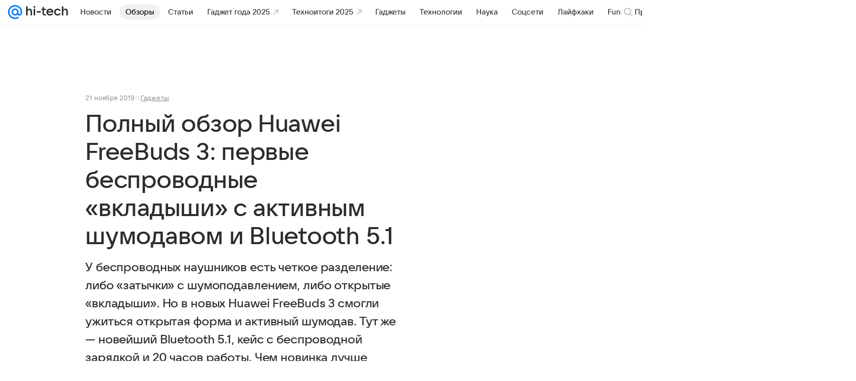

--- FILE ---
content_type: text/html; charset=utf-8
request_url: https://hi-tech.mail.ru/review/46588-huawei-freebuds-3-review/
body_size: 73541
content:
<!DOCTYPE html>
      <html lang="ru">
      <head>
        <meta charset="utf-8">
  <meta http-equiv="x-ua-compatible" content="ie=edge,chrome=1">
  <meta name="viewport" content="width=device-width, initial-scale=1">
  <title>Полный обзор Huawei FreeBuds 3: первые беспроводные «вкладыши» с активным шумодавом и Bluetooth 5.1</title>
    <meta name="description" content="У беспроводных наушников есть четкое разделение: либо «затычки» с шумоподавлением, либо открытые «вкладыши». Но в новых Huawei FreeBuds 3 смогли ужиться открытая форма и активный шумодав. Тут же — новейший Bluetooth 5.1, кейс с беспроводной зарядкой и 20 часов работы. Чем новинка лучше AirPods, и есть ли польза от такого «симбиоза» — в нашем подробном обзоре.">
<meta property="og:type" content="article">
<meta property="og:title" content="Полный обзор Huawei FreeBuds 3: первые беспроводные «вкладыши» с активным шумодавом и Bluetooth 5.1">
<meta property="og:description" content="У беспроводных наушников есть четкое разделение: либо «затычки» с шумоподавлением, либо открытые «вкладыши». Но в новых Huawei FreeBuds 3 смогли ужиться открытая форма и активный шумодав. Тут же — новейший Bluetooth 5.1, кейс с беспроводной зарядкой и 20 ">
<meta property="og:url" content="https://hi-tech.mail.ru/review/46588-huawei-freebuds-3-review/">
<meta property="og:image" content="https://resizer.mail.ru/p/c0799209-57a1-587b-a61b-a18b9f8fdbd0/AQAKhOX6CZs91jPJhv_kkH36yn-nFgHlkqQsgr_NhzB0otl1SEG0sI1qOuKMmgbLzyP6z_1JPxf6RiKv7isp5YVOS2Q.jpg">
<meta property="og:image:width" content="1200">
<meta property="og:image:height" content="675">
<meta property="og:locale" content="ru_RU">
<meta property="og:site_name" content="Hi-Tech Mail">
<meta property="twitter:card" content="summary_large_image">
<meta property="yandex_recommendations_category" content="Гаджеты">
<meta property="yandex_recommendations_title" content="Полный обзор Huawei FreeBuds 3: первые беспроводные «вкладыши» с активным шумодавом и Bluetooth 5.1">
<meta property="yandex_recommendations_image" content="https://resizer.mail.ru/p/c0799209-57a1-587b-a61b-a18b9f8fdbd0/AQAKhOX6CZs91jPJhv_kkH36yn-nFgHlkqQsgr_NhzB0otl1SEG0sI1qOuKMmgbLzyP6z_1JPxf6RiKv7isp5YVOS2Q.jpg">
<meta property="article:published_time" content="2019-11-21T14:00:00+03:00">
<meta property="marker:source" content="Без источника">
<meta name="author" content="Иван Остапенко">
    <link rel="canonical" href="https://hi-tech.mail.ru/review/46588-huawei-freebuds-3-review/">
    
    

    <meta name="csrf-token" content="6m6vZ31Tb2kAAAAA"/>
    <script type="application/ld+json">[{"@context":"https://schema.org","@type":"BreadcrumbList","itemListElement":[{"@type":"ListItem","name":"Гаджеты","item":"https://hi-tech.mail.ru/rubric/gadget/","position":1},{"@type":"ListItem","name":"Обзоры","item":"https://hi-tech.mail.ru/review/","position":2}]},{"@context":"https://schema.org","@type":"Article","inLanguage":"ru","mainEntityOfPage":{"@type":"WebPage","@id":"https://hi-tech.mail.ru/review/46588-huawei-freebuds-3-review/"},"url":"https://hi-tech.mail.ru/review/46588-huawei-freebuds-3-review/","name":"Полный обзор Huawei FreeBuds 3: первые беспроводные «вкладыши» с активным шумодавом и Bluetooth 5.1","headline":"Полный обзор Huawei FreeBuds 3: первые беспроводные «вкладыши» с активным шумодавом и Bluetooth 5.1","dateCreated":"2019-11-21T14:00:00+03:00","datePublished":"2019-11-21T14:00:00+03:00","dateModified":"2019-11-21T14:00:00+03:00","publisher":{"@type":"Organization","name":"Hi-Tech Mail","legalName":"ООО ВК","telephone":"+74957256357","url":"https://hi-tech.mail.ru/","aggregateRating":{"@type":"AggregateRating","worstRating":1,"bestRating":5,"ratingValue":4.85,"ratingCount":12486},"address":{"@type":"PostalAddress","streetAddress":"Ленинградский проспект 39, стр. 79","postalCode":"125167","addressLocality":"Москва","addressRegion":"Москва","addressCountry":{"@type":"Country","name":"Россия"}},"logo":{"@type":"ImageObject","url":"https://hi-tech.mail.ru/img/logo/hitech/android-chrome-192x192.png","width":192,"height":192},"image":{"@type":"ImageObject","url":"https://hi-tech.mail.ru/img/logo/hitech/android-chrome-192x192.png","width":192,"height":192}},"license":"https://help.mail.ru/legal/terms","genre":"Гаджеты","description":"У беспроводных наушников есть четкое разделение: либо «затычки» с шумоподавлением, либо открытые «вкладыши». Но в новых Huawei FreeBuds 3 смогли ужиться открытая форма и активный шумодав. Тут же — новейший Bluetooth 5.1, кейс с беспроводной зарядкой и 20 часов работы. Чем новинка лучше AirPods, и есть ли польза от такого «симбиоза» — в нашем подробном обзоре.","image":[{"@type":"ImageObject","url":"https://resizer.mail.ru/p/c0799209-57a1-587b-a61b-a18b9f8fdbd0/AQAKhOX6CZs91jPJhv_kkH36yn-nFgHlkqQsgr_NhzB0otl1SEG0sI1qOuKMmgbLzyP6z_1JPxf6RiKv7isp5YVOS2Q.jpg","width":1200,"height":675,"representativeOfPage":true}],"thumbnailUrl":{"url":"https://resizer.mail.ru/p/c0799209-57a1-587b-a61b-a18b9f8fdbd0/AQAKhOX6CZs91jPJhv_kkH36yn-nFgHlkqQsgr_NhzB0otl1SEG0sI1qOuKMmgbLzyP6z_1JPxf6RiKv7isp5YVOS2Q.jpg","width":1200,"height":675},"articleSection":["https://hi-tech.mail.ru/rubric/gadget/"],"author":{"image":"https://resizer.mail.ru/p/f4a7ab5d-0014-50bb-b29e-df6714565b6a/AQAK1lvSGJOIdRfaL--pnXZ0DzGT6zGVxvX5hspbN-1KPwtq5o3jatbrxlmd8P_Ifpn_zXL1-fd-xcdmYI_8TMRglFQ.jpg","name":"Иван Остапенко","jobTitle":"Главный редактор Hi-Tech Mail","@type":"Person"},"creator":{"image":"https://resizer.mail.ru/p/f4a7ab5d-0014-50bb-b29e-df6714565b6a/AQAK1lvSGJOIdRfaL--pnXZ0DzGT6zGVxvX5hspbN-1KPwtq5o3jatbrxlmd8P_Ifpn_zXL1-fd-xcdmYI_8TMRglFQ.jpg","name":"Иван Остапенко","jobTitle":"Главный редактор Hi-Tech Mail","@type":"Person"},"editor":{"image":"https://resizer.mail.ru/p/f4a7ab5d-0014-50bb-b29e-df6714565b6a/AQAK1lvSGJOIdRfaL--pnXZ0DzGT6zGVxvX5hspbN-1KPwtq5o3jatbrxlmd8P_Ifpn_zXL1-fd-xcdmYI_8TMRglFQ.jpg","name":"Иван Остапенко","jobTitle":"Главный редактор Hi-Tech Mail","@type":"Person"}}]</script>
  

        <meta name="robots" content="max-snippet:-1, max-image-preview:large, max-video-preview:-1"/>

        <link rel="shortcut icon" type="image/x-icon" href="/img/logo/hitech/favicon.ico"/><link rel="icon" type="image/svg" href="/img/logo/hitech/favicon.svg"/><link rel="apple-touch-icon" href="/img/logo/hitech/apple-touch-icon.png" sizes="180x180"/><link rel="icon" type="image/png" href="/img/logo/hitech/favicon-16x16.png" sizes="16x16"/><link rel="icon" type="image/png" href="/img/logo/hitech/favicon-32x32.png" sizes="32x32"/><link rel="icon" type="image/png" href="/img/logo/hitech/favicon-120x120.png" sizes="120x120"/><link rel="manifest" href="/manifest.json"/><meta name="msapplication-config" content="/browserconfig.xml"/><meta name="msapplication-TileColor" content="#0077FF"/><meta name="theme-color" content="#0077FF"/>

        
          <!-- start: /rb/620533?_SITEZONE=9&_SITEID=123 -->
          <meta http-equiv="Content-Security-Policy" content="default-src 'self' tel: blob: data: 'unsafe-inline' 'unsafe-eval' mail.ru *.mail.ru *.devmail.ru *.imgsmail.ru *.2gis.com *.2gis.ru s0.2mdn.net *.adlooxtracking.com *.adlooxtracking.ru *.adriver.ru *.ampproject.net *.ampproject.org *.apester.com *.cloudfront.net www.dailymail.co.uk coub.com *.coub.com *.doubleclick.net *.doubleverify.com *.gemius.pl giphy.com *.google.com *.googleapis.com *.googlesyndication.com themes.googleusercontent.com *.gstatic.com video.khl.ru *.moatads.com *.mradx.net ok.ru *.ok.ru *.playbuzz.com *.qmerce.com rutube.ru *.rutube.ru *.serving-sys.com *.serving-sys.ru soundcloud.com *.soundcloud.com *.streamrail.com *.twimg.com twitter.com *.twitter.com player.vimeo.com vine.co vk.com *.vk.com vk.ru *.vk.ru *.weborama.fr *.weborama-tech.ru *.yandex.ru amc.yandex.ru yandex.ru *.yandex.net *.yandex.net *.strm.yandex.net yandex.st yandexadexchange.net *.yandexadexchange.net yastatic.net *.youtube.com *.adsafeprotected.com *.newstube.ru *.bbc.com *.viqeo.tv facecast.net *.facecast.net *.nativeroll.tv *.seedr.com *.ex.co b.delivery.consentmanager.net cdn.consentmanager.net consentmanager.mgr.consensu.org *.consentmanager.mgr.consensu.org *.criteo.com *.criteo.net *.tiktok.com *.tiktokcdn.com promotools.cc telegram.org t.me *.pinterest.com videolink.mycdn.me videolink.okcdn.ru *.okcdn.ru *.mycdn.me *.vkuser.net vkvideo.ru *.vkvideo.ru *.targetads.io id.vk.com id.vk.ru *.cs7777.vk.com *.cdn-vk.ru *.thinglink.me *.cloudfront.net *.infogr.am *.infogram.com *.knightlab.com imgur.com *.tradingview.com s3.amazonaws.com *.comdi.com *.cryptonator.com *.bigterminal.com livestream.com gfycat.com;script-src 'self' 'unsafe-inline' 'unsafe-eval' js-inject *.mail.ru *.devmail.ru *.imgsmail.ru *.api.2gis.ru s0.2mdn.net *.adlooxtracking.com *.adlooxtracking.ru *.algovid.com s3.amazonaws.com cdn.ampproject.org *.apester.com *.bing.com static.bbc.co.uk news.files.bbci.co.uk coub.com *.coub.com *.criteo.com *.criteo.net *.doubleclick.net *.doubleverify.com *.dvtps.com *.flickr.com translate.google.com *.google.com *.googleadservices.com *.googleapis.com *.googlesyndication.com *.googletagmanager.com *.googletagservices.com *.google-analytics.com *.google.ru mediatoday.ru *.moatads.com *.mradx.net *.mxpnl.com *.odnoklassniki.ru ok.ru *.ok.ru *.playbuzz.com *.qmerce.com sb.scorecardresearch.com *.twimg.com *.twitter.com platform.vine.co vk.com *.vk.com vk.ru *.vk.ru *.webvisor.com *.mtproxy.yandex.net amc.yandex.ru *.yandex.net *.strm.yandex.net *.yandex.ru yandex.ru yandex.st yastatic.net *.pinterest.com *.adsafeprotected.com *.serving-sys.com *.serving-sys.ru *.viqeo.tv *.videonow.ru *.nativeroll.tv *.seedr.com b.delivery.consentmanager.net cdn.consentmanager.net *.consentmanager.mgr.consensu.org consentmanager.mgr.consensu.org *.tns-counter.ru *.youtube.com *.ytimg.com *.ex.co *.weborama.fr *.weborama-tech.ru *.tiktok.com *.tiktokcdn.com promotools.cc *.ibytedtos.com telegram.org videolink.mycdn.me videolink.okcdn.ru *.okcdn.ru *.mycdn.me *.vkuser.net mc.yandex.com *.betweendigital.com *.buzzoola.com *.infogr.am *.infogram.com *.thinglink.me *.thinglink.com *.cloudfront.net *.tradingview.com *.imgur.com *.comdi.com *.cryptonator.com livestream.com cdnjs.cloudflare.com;connect-src 'self' wss://*.mail.ru wss://*.devmail.ru wss://*.viqeo.tv *.mail.ru *.devmail.ru *.imgsmail.ru *.api.2gis.ru s0.2mdn.net *.adlooxtracking.com *.adlooxtracking.ru *.algovid.com *.ampproject.net cdn.ampproject.org *.apester.com *.doubleclick.net *.flickr.com *.googleapis.com *.google-analytics.com *.googlesyndication.com *.googletagmanager.com *.gstatic.com *.mixpanel.com *.mradx.net *.playbuzz.com *.qmerce.com geo.query.yahoo.com twitter.com *.twitter.com *.yadro.ru amc.yandex.ru yandex.ru *.yandex.ru *.strm.yandex.net yandex.st yastatic.net *.yandex.net collector.mediator.media *.serving-sys.com *.serving-sys.ru *.doubleverify.com *.viqeo.tv *.videonow.ru *.vidiom.net *.nativeroll.tv *.seedr.com b.delivery.consentmanager.net cdn.consentmanager.net *.consentmanager.mgr.consensu.org consentmanager.mgr.consensu.org *.criteo.com *.criteo.net *.ex.co *.ibytedtos.com *.smailru.net *.adfox.ru *.weborama.fr *.weborama-tech.ru ok.ru vk.com *.vk.com  vk.ru *.vk.ru *.vk.team videolink.mycdn.me videolink.okcdn.ru *.okcdn.ru *.mycdn.me *.vkuser.net *.google.com mc.yandex.com *.adriver.ru *.googleusercontent.com *.cryptonator.com *.cdn.ampproject.org cdn.ampproject.org;img-src 'self' * data: blob: mmr: *.criteo.com *.criteo.net ;worker-src blob: 'self' *.mail.ru *.devmail.ru ;" /><meta name="referrer" content="unsafe-url" /><link rel="preconnect" href="https://mcdn.imgsmail.ru/" crossorigin="" /><link rel="preconnect" href="https://mcdn.imgsmail.ru/" /><link rel="dns-prefetch" href="https://mcdn.imgsmail.ru/" /><link rel="preconnect" href="https://ad.mail.ru" crossorigin="use-credentials" /><link rel="dns-prefetch" href="https://ad.mail.ru" /><link rel="preconnect" href="https://resizer.mail.ru" /><link rel="dns-prefetch" href="https://resizer.mail.ru" /><link rel="preconnect" href="https://rs.mail.ru" /><link rel="dns-prefetch" href="https://rs.mail.ru" /><link rel="preconnect" href="https://r.mradx.net" /><link rel="dns-prefetch" href="https://r.mradx.net" /><link rel="preconnect" href="https://mc.yandex.ru" /><link rel="dns-prefetch" href="https://mc.yandex.ru" /><link rel="preconnect" href="https://yastatic.net" /><link rel="dns-prefetch" href="https://yastatic.net" /><link rel="preconnect" href="https://avatars.mds.yandex.net" /><link rel="dns-prefetch" href="https://avatars.mds.yandex.net" /><link rel="preconnect" href="https://ads.adfox.ru" /><link rel="dns-prefetch" href="https://ads.adfox.ru" /><link rel="dns-prefetch" href="https://limg.imgsmail.ru" /><link rel="dns-prefetch" href="https://top-fwz1.mail.ru/" /><link rel="dns-prefetch" href="https://www.tns-counter.ru/" /><link rel="dns-prefetch" href="https://counter.yadro.ru" />
          <!-- end: /rb/620533?_SITEZONE=9&_SITEID=123 -->
        

        
          <!-- start: /rb/1084681?version=web&_SITEZONE=9&_SITEID=123 -->
          <script id="__xray__">var xrayCore=function(){'use strict';function a(a){for(n.push(a);n.length>o.maxSize;)n.shift()}function b(a){return b="function"==typeof Symbol&&"symbol"==typeof Symbol.iterator?function(a){return typeof a}:function(a){return a&&"function"==typeof Symbol&&a.constructor===Symbol&&a!==Symbol.prototype?"symbol":typeof a},b(a)}function c(a){return a&&"object"===b(a)&&!d(a)}function d(a){return"[object Array]"===Object.prototype.toString.call(a)}function e(a){for(var b in a)if(Object.prototype.hasOwnProperty.call(a,b))return!1;return!0}function f(){for(var a,b={},d=0;d<arguments.length;++d)for(var e in a=arguments[d],a)b[e]=b[e]&&c(b[e])&&c(a[e])?f(b[e],a[e]):a[e];return b}function g(a){var b=encodeURIComponent(JSON.stringify(a));return{size:b.length,raw:b}}function h(){this._batchesByUrls={},this._timeoutId=null,this._config={maxBatchSize:6e4,maxChunkSize:4e3,timeout:1000,idle:!1},window&&"function"==typeof window.addEventListener&&window.addEventListener("beforeunload",this.process.bind(this,!0))}function i(a){return"s".concat(a,"s").replace(/s+/g,"s").replace(/^s$/g,"")}function j(a){for(var b in a)("undefined"==typeof a[b]||null===a[b])&&delete a[b];return a}function k(a,b){for(var c=-1,d=0;d<a.length;d++)if(b===a[d]){c=d;break}return c}function l(){this._config={xrayRadarUrl:"https://xray.mail.ru",pgid:(Date.now()+Math.random()).toString(36),radarPrefix:"",r:"undefined"!=typeof document&&document.referrer||"",defaultParams:{p:"mail",t_feature:"",v:1,skipdwh:!1}}}function m(a,b){for(var c=a.split("&"),d=c[0],e={},f=1;f<c.length;++f){var g=c[f].split("="),h=decodeURIComponent(g[0]),j=decodeURIComponent(g[1]);try{j=JSON.parse(j)}catch(a){}e[h]=j}b=b||{},b.immediately?z.sendImmediately(d,e,b.ga):z.send(d,e,b.ga)}var n=[],o={maxSize:500,getLog:function(){return Array.prototype.slice.call(n,0)},clear:function(){n=[]}},p={log:function(){try{(console.debug||console.log).apply(console,arguments)}catch(a){}},error:function(){try{console.error.apply(console,arguments)}catch(a){}},warn:function(){try{console.warn.apply(console,arguments)}catch(a){}}},q=["p","email","split","utm","r","pgid","o_ss","o_v"],r=!1;h.prototype.setConfig=function(a){var b=Math.max;if(!r)return a.timeout=b(1e3,a.timeout||0),this._config=f(this._config,a),void(r=!0);var c=[];for(var d in a){if(d in this._config){c.push(d);continue}this._config[d]=a[d]}c.length&&p.warn("Queue config field(s) "+c.join(", ")+" are already set and can't be modified")},h.prototype.getConfig=function(){return f(this._config,{})},h.prototype.push=function(b,c){a(c);var d=b+"/batch?"+h._buildQueryString(c);c=h._stringifyParams(c);var e=g(c);if(e.size+2>this._config.maxBatchSize)return void p.error("Radar #"+c.uid+" body is too long: "+e.raw);this._batchesByUrls[d]||(this._batchesByUrls[d]=[[]]);var f,j=this._batchesByUrls[d];for(f=0;f<j.length;++f){var k=j[f];if(g(k.concat([c])).size<=this._config.maxBatchSize){k.push(c);break}}f===j.length&&j.push([c]),this._timeoutId||"function"!=typeof setTimeout||(this._timeoutId=setTimeout(this.process.bind(this),this._config.timeout))},h.prototype.process=function(a){for(var b in clearTimeout(this._timeoutId),this._timeoutId=null,this._batchesByUrls){for(var c=this._batchesByUrls[b],d=0;d<c.length;++d)this._send(b,c[d],a);delete this._batchesByUrls[b]}},h.prototype.isIdle=function(){return this._config.idle},h._buildQueryString=function(a){for(var b=[],c=0;c<q.length;++c){var d=q[c],e="string"==typeof a[d]?a[d]:JSON.stringify(a[d]);(delete a[d],"undefined"!=typeof e&&e.length)&&b.push(encodeURIComponent(d)+"="+encodeURIComponent(e))}var f=[];for(var g in a.baseQuery)f.push(g);f=f.sort();for(var h,j=0;j<f.length;++j)h=f[j],b.push(encodeURIComponent(h)+"="+encodeURIComponent(a.baseQuery[h]));return delete a.baseQuery,b.join("&")},h.prototype._send=function(a,b,c){var d={url:a,data:"batch="+encodeURIComponent(JSON.stringify(b)),type:"POST",async:!0};if(!this._config.idle){if("undefined"==typeof XMLHttpRequest&&!navigator.sendBeacon)return void fetch(a,{method:d.type,body:d.data})["catch"](function(a){p.error("XRay send failed:",a)});if(c&&window.navigator.sendBeacon)return void window.navigator.sendBeacon(d.url,d.data);try{var e=new XMLHttpRequest,f="function"==typeof this._config.beforeSend&&!this._config.beforeSend(e,d);if(f)return void e.abort();e.open(d.type,d.url,d.async),e.withCredentials=!this._config.withoutCredentials,e.send(d.data)}catch(a){p.error("xray.send failed:",a)}}},h._stringifyParams=function(a){var b={};for(var c in a){if("i"==c){b.i=h._stringifyI(a.i);continue}b[c]="string"==typeof a[c]?a[c]:JSON.stringify(a[c])}return b},h._stringifyI=function(a){var b=[];for(var c in a){var d=a[c];b.push(c+":"+d)}return b.join(",")};var s=0,t=["radarPrefix","split","r","pgid","utm","o_ss","o_v"],u=!1,v=new h,w={rlog_dot_error:"xray_rlog_dot_error",rlog_msg_abs:"xray_rlog_msg_abs",too_long:"xray_too_long",not_configured:"xray_not_configured"},x=32,y=64;l.prototype.logger=o,l.prototype.setConfig=function(a,b){a=a||{},u&&this._deleteProtectedParams(a),this.unsafeSetConfig(a,b)},l.prototype.unsafeSetConfig=function(a,b){a=a||{},u=!0,a.split&&(a.split=i(a.split)),a.defaultParams&&a.defaultParams.i&&(a.defaultParams.i=this._formatIntervals(a.defaultParams.i),delete this._config.defaultParams.i),this._config=b?a:f(this._config,a),a.gaTrackingId&&this._initGA(a.gaTrackingId)},l.prototype._deleteProtectedParams=function(a){for(var b=0;b<t.length;++b)delete a[t[b]];return a},l.prototype.addSplit=function(a){this._config.split=i("".concat(this._config.split||"","s").concat(a))},l.prototype.getConfig=function(){return f(this._config,{})},l.prototype.getTotalSended=function(){return s},l.prototype.setQueueConfig=h.prototype.setConfig.bind(v),l.prototype.getQueueConfig=h.prototype.getConfig.bind(v),l.prototype.getInstanceCopy=function(){var a=new l;return u=!1,a.setConfig(this._config,!0),a},l.prototype.send=function(a,b,c){this._send(a,b,c,!0)},l.prototype._send=function(a,b,c,e){if(e&&!u&&a!==w.not_configured){var g=b||{};g.t=a,this._logOwnError(g,w.not_configured),p.warn("Your xray instance is not configured")}if(b=f(b||{},{}),this._config.middlewares)for(var h=0;h<this._config.middlewares.length;h++){var j=this._config.middlewares[h],k=j(a,b,c);a=k.t,b=k.params,c=k.ga}a=d(a)?a.join("_"):a,b.i&&(b.i=this._formatIntervals(b.i)),b=f(this._config.defaultParams,this._config.expid?{dwh:{expid:this._config.expid}}:{},b,{t:a,split:this._config.split,r:this._config.r,pgid:this._config.pgid,utm:this._config.utm,o_ss:this._config.o_ss,o_v:this._config.o_v,baseQuery:this._config.baseQuery,uid:s++}),b.skipdwh&&b.dwh&&delete b.dwh;for(var l=[b.t_feature,this._config.radarPrefix],m=0;m<l.length;++m)l[m]&&(b.t=l[m]+"_"+b.t);delete b.t_feature;try{b=this._validateParams(b,e)}catch(a){return p.log("xray",b.uid,b),void p.error(a.message)}if(this._config.verbose&&p.log("xray",b.uid,b.t,b,c?"GA: "+!!c:void 0),v.push(this._config.xrayRadarUrl,b),!0===c&&!this._config.gaTrackingId)return void p.error("Radar #"+b.uid+": no GA tracking id specified");var n="string"==typeof c?c:this._config.gaTrackingId;if(!!c&&n&&!v.isIdle()){if(b.i){for(var o in b.i)this._sendGA(a+"_"+o,b.i[o],n);return}this._sendGA(a,b.v,n)}},l.prototype.sendImmediately=function(a,b,c){this.send(a,b,c),v.process()},l.prototype.addMiddleware=function(a){this._config.middlewares||(this._config.middlewares=[]),-1===k(this._config.middlewares,a)&&this._config.middlewares.push(a)},l.prototype.removeMiddleware=function(a){if(this._config.middlewares){var b=k(this._config.middlewares,a);-1<b&&this._config.middlewares.splice(b,1)}},l.prototype._sendGA=function(a,b,c){"function"!=typeof gtag&&this._initGA(c);var d=a.split(/_/g),e=d[1]||d[0],f=d[1]?d[0]:"",g=d.slice(2).join("_"),h={value:b,send_to:c};f&&(h.event_category=f),g&&(h.event_label=g),gtag("event",e,h)},l.prototype._initGA=function(a){if(!window.gtag){var b=document.createElement("script");b.src="https://www.googletagmanager.com/gtag/js?id="+a,b.type="text/javascript",document.getElementsByTagName("head")[0].appendChild(b),window.dataLayer=window.dataLayer||[],window.gtag=function(){window.dataLayer.push(arguments)},gtag("js",new Date)}gtag("config",a,{send_page_view:!1})},l.prototype._logOwnError=function(a,b,c){var d="xray_err",e=a.p;if(e){if(e.length+8+1>x){e=e.slice(0,x-8-1)}d="".concat(e,"_").concat("xray_err")}var f=a.t;f.length>y&&(f=f.slice(0,y)),this._send(b,{skipdwh:!0,rlog:d,rlog_message:{t:f,err:b,value:c}},!1,!1)},l.prototype._validateParams=function(a,b){a=j(a),a.rlog&&-1!==a.rlog.indexOf(".")&&(b&&this._logOwnError(a,w.rlog_dot_error,a.rlog),p.error("Radar #".concat(a.uid,": rlog can not contain file extension")),delete a.rlog,delete a.rlog_message),a.rlog&&a.rlog_message||(a.rlog_message&&(b&&this._logOwnError(a,w.rlog_msg_abs),p.error("Radar #".concat(a.uid,": rlog_message would not be sent without rlog"))),delete a.rlog,delete a.rlog_message),e(a.dwh)&&delete a.dwh;var c={32:[a.p,a.rlog],64:[a.p+"_"+a.t]};for(var d in a.i)c[32].push(d),c[64].push(a.p+"_"+a.t+"_"+d);for(var f in c)for(var g=c[f],h=0;h<g.length;++h)if(g[h]&&g[h].length>f)throw b&&this._logOwnError(a,w.too_long,g[h].slice(0,f)),new Error("Radar #".concat(a.uid,": value is too long: ").concat(c[f][h])+" (len: ".concat(g[h].length,", limit: ").concat(f,")"));return a},l.prototype._formatIntervals=function(a){if(c(a))return a;var b={};if(d(a)){for(var e,f=0;f<a.length;++f)e=a[f].split(":"),b[e[0]]=+e[1]||this._config.defaultParams.v;return b}if("string"==typeof a){var g=a.split(",");return this._formatIntervals(g)}};var z=new l;return m.setConfig=function(a){z.setConfig(j({verbose:a.verbose,pgid:a.pgid,split:a.split,xrayRadarUrl:a.xrayRadarUrl||a.XRAY_RADAR_URL,radarPrefix:a.radarPrefix||a.RadarPrefix,utm:a.utm,o_ss:a.o_ss,o_v:a.o_v,baseQuery:a.baseQuery,gaTrackingId:a.gaTrackingId||a.GA_TRACKING_ID,defaultParams:a.defaultParams||j({p:a.project,email:a.ActiveEmail})})),z.setQueueConfig(j({maxBatchSize:a.MAX_BATCH_SIZE,maxChunkSize:a.MAX_CHUNK_SIZE,beforeSend:a.beforeSend,timeout:a.timeout,idle:a.idle,withoutCredentials:a.withoutCredentials}))},m.getConfig=l.prototype.getConfig.bind(z),m.addSplit=l.prototype.addSplit.bind(z),m.unsafeSetConfig=l.prototype.unsafeSetConfig.bind(z),m.setQueueConfig=l.prototype.setQueueConfig.bind(z),m.getQueueConfig=l.prototype.getQueueConfig.bind(z),m.getTotalSended=l.prototype.getTotalSended.bind(z),m.send=l.prototype.send.bind(z),m.sendImmediately=l.prototype.sendImmediately.bind(z),m.getInstanceCopy=l.prototype.getInstanceCopy.bind(z),m.addMiddleware=l.prototype.addMiddleware.bind(z),m.removeMiddleware=l.prototype.removeMiddleware.bind(z),"undefined"!=typeof window&&"function"==typeof window.define&&window.define.amd&&window.define("@mail/xray",function(){return m}),m}();</script><script id="__xray-init__">xrayCore.setConfig({defaultParams: {p: 'hitech-mail-ru-web',},verbose: true});xrayCore.send('pk-xray-ready');</script>
          <!-- end: /rb/1084681?version=web&_SITEZONE=9&_SITEID=123 -->
        

        
          <!-- start: /rb/1108607?vk-tokens=1&_SITEZONE=9&_SITEID=123 -->
          <link rel="preload" href="https://mcdn.imgsmail.ru/js/promisified-dom-events/3.0.0/promisifiedDomEvents.min.js" as="script"/><link rel="preload" href="https://imgs2.imgsmail.ru/static/fonts/Inter/WOFF2/InterRegular.woff2" as="font" type="font/woff2" crossorigin=""/><link rel="preload" href="https://imgs2.imgsmail.ru/static/fonts/Inter/WOFF2/InterMedium.woff2" as="font" type="font/woff2" crossorigin=""/><link rel="preload" href="https://imgs2.imgsmail.ru/static/fonts/Inter/WOFF2/InterBold.woff2" as="font" type="font/woff2" crossorigin=""/><link rel="preload" href="https://imgs2.imgsmail.ru/static/fonts/MailSans/WOFF2/MailSansVariative.woff2" as="font" type="font/woff2" crossorigin=""/><link rel="stylesheet preload" href="https://mcdn.imgsmail.ru/fonts/vk-tokens/1.0.2/fonts.css" as="style"/><link rel="preload" href="https://imgs2.imgsmail.ru/static/fonts/v1.100/VKSansDisplay/WOFF2/VKSansDisplayLight.woff2" as="font" type="font/woff2" crossorigin=""/><link rel="preload" href="https://imgs2.imgsmail.ru/static/fonts/v1.100/VKSansDisplay/WOFF2/VKSansDisplayRegular.woff2" as="font" type="font/woff2" crossorigin=""/><link rel="preload" href="https://imgs2.imgsmail.ru/static/fonts/v1.100/VKSansDisplay/WOFF2/VKSansDisplayMedium.woff2" as="font" type="font/woff2" crossorigin=""/><link rel="preload" href="https://imgs2.imgsmail.ru/static/fonts/v1.100/VKSansDisplay/WOFF2/VKSansDisplayDemiBold.woff2" as="font" type="font/woff2" crossorigin=""/><link rel="preload" href="https://imgs2.imgsmail.ru/static/fonts/v1.100/VKSansDisplay/WOFF2/VKSansDisplayBold.woff2" as="font" type="font/woff2" crossorigin=""/><link rel="stylesheet preload" href="https://mcdn.imgsmail.ru/fonts/vk-tokens/1.0.3/fonts.css" as="style"/><script src="https://mcdn.imgsmail.ru/js/promisified-dom-events/3.0.0/promisifiedDomEvents.min.js"></script><script src="https://ad.mail.ru/static/sync-loader.js" nonce crossorigin="anonymous" async></script><script src="https://ad.mail.ru/static/vk-adman.js?sdk=1" type="application/javascript" id="adman3-instance" async></script>
          <!-- end: /rb/1108607?vk-tokens=1&_SITEZONE=9&_SITEID=123 -->
        

        <link data-chunk="commonFactory" rel="stylesheet" href="/dist/media.css?973f9eb5716bc5e0f5b0">
<link data-chunk="commonFactory" rel="stylesheet" href="/dist/commonFactory.css?f6ab30274ee75b4a3646">
<link data-chunk="0b34398788f88fde1a4176996fd184c9" rel="stylesheet" href="/dist/chunks/0b34398788f88fde1a4176996fd184c9.d39c6c79141e947a5e12.css">

        <script defer data-chunk="commonFactory" src="/dist/vendor-react.js?9002c0bc8b7f0908df9a"></script>
<script defer data-chunk="commonFactory" src="/dist/media.js?9a7494ef105f2602b3a6"></script>
<script defer data-chunk="commonFactory" src="/dist/commonFactory.js?ca02b85ecf6e4f0a9395"></script>
<script defer data-chunk="0b34398788f88fde1a4176996fd184c9" src="/dist/chunks/0b34398788f88fde1a4176996fd184c9.d39c6c79141e947a5e12.js"></script>
      </head>
      <body>
      
          <!-- start: /rb/1084682 -->
          
<script id="__core-keeper__">
var coreKeeper=function(a){"use strict";var S="string",i="object",y="function";function z(a,b){return typeof a===b}function T(c,a){for(var b in a)Object.defineProperty(c,b,{enumerable:!1,value:a[b]})}var U,b=typeof globalThis===i&&globalThis|| typeof window===i&&window|| typeof global===i&&global||{},V=b.console,o=b.document||{},A=b.location||{},p=b.navigator||{},d=p.connection,j=b.performance,k=function(){},B=z(j&&j.now,y)?function(){return j.now()}:Date.now,C=b.setTimeout.bind(b),W=(b.requestAnimationFrame||C).bind(b),X=(b.addEventListener||k).bind(b),_=null,Y=void 0;function D(a){var e,f,b,g=0,h=(a=a||{}).now||B,i=a.warn,j=a.prefix||"",c=a.addons||[],k=[],l=function(a,b,d){for(e=c.length;e--;)c[e][a](b,d)},d=function(c,m,p,t,u,q,n,o,v){c=j+c,(m===b||o)&&(m=!o&&k[0]||_),p[c]&&i&&i("Timer '"+c+"' exists");var r=q==_,a=p[c]={id:++g,name:c,parent:m,unit:t||"ms",start:r?h():q,end:n!=_?n:_,meta:v};function s(a,b,c){(f=p[a=j+a])?z(f.stop,y)?f.stop(b,c):i&&i("Timer '"+a+"'.stop is not a func",{entry:f}):i&&i("Timer '"+a+"' not exists")}return T(a,{stop:function(b,d){if(b==_||b>=0||(d=b,b=Y),a.meta=a.meta||d,a.end=b==_?h():b,p[c]=_,u)for(e=k.length;e--;)k[e]===a&&k.splice(e,1);return l("end",a,r),a}}),m&&(m.end!==_&&n==_?i&&i("Timer '"+c+"' stopped"):(a.unit=m.unit,m.entries.push(a))),u&&(a.entries=[],T(a,{add:function(c,e,b,f,g){return d(c,a,p,f,0,e,b).stop(b,g)},time:function(e,b,c){return b>=0||(c=b,b=Y),d(e,a,p,c,Y,b)},group:function(f,b,c,e){return z(b,"boolean")&&(e=c,c=b,b=_),z(b,S)&&(e=b,b=_,c=0),z(c,S)&&(e=c),d(f,a,p,e,1,b,_,c)},timeEnd:s,groupEnd:s}),!o&&g>1&&k.unshift(a)),l("start",a,r),a};return(b=d(0,_,Object.create(null),"ms",1,0,0,1)).v="2.0.0-rc.28",b.addons=c,b}var e=function(b,c){var a;try{(a=new PerformanceObserver(function(a){a.getEntries().map(c)})).observe({type:b,buffered:!0})}catch(d){}return a},Z=function(a){a&&a.disconnect()},aa=function(a,b){try{a&&a.takeRecords().map(b)}catch(c){}},E="hidden",ab=!1,ac=!1,F=-1,f=function(b,a){ab||(ab=!0,X("pagehide",function(a){ac=!a.persisted}),X("beforeunload",k)),X("visibilitychange",function(a){o.visibilityState===E&&b(a.timeStamp,ac)},{capture:!0,once:!!a})};o&&(F=o.visibilityState===E?0:1/0,f(function(a){F=a},!0));var ad=function(){return F};function ae(c){var a,e,h=this.badge,b=c.unit,d=(c.end-c.start)/("KB"===b?1024:1),f=h+c.name+("none"!==b&&b?": %c"+(b&&"raw"!==b?d.toFixed(3)+b:d):"%c"),g="font-weight:bold;"+(a=d,"color:#"+((a="KB"===(e=b)?a/8:"fps"===e?70-a:a)<5?"ccc":a<10?"666":a<25?"333":a<50?"f90":a<100?"f60":"f00"));"entries"in c?((V.groupCollapsed||V.group)(f,g),c.entries.forEach(ae,this),V.groupEnd()):V.log(f,g)}var G,l,H=D({addons:/pk-print/.test(A)?[(G={badge:"\u{1F505}"},{start:k,end:function(a){a.parent||ae.call(G,a)}})]:[]}),m=function(a,b,c,d,e,f){W(function(){var i=H.group(a,b,e);for(var g in d)if(d.hasOwnProperty(g)){var h=d[g];i.add(g,h[0],h[1],h[2])}i.stop(c,f)})},g=p.deviceMemory,h=j.hardwareConcurrency,q=h<=4||g<=4,I=h>4||g>4?"high":q?"low":"unk",$=q||d&&(["slow-2g","2g","3g"].indexOf(d.effectiveType)> -1||d.saveData)?"low":"high",n=((l={})["type_"+I]=[0,1],l["exp_"+$]=[0,1],l);g&&(n.memory=[0,g]),h&&(n.hardware_concurrency=[0,h]),m("pk-device",0,1,n,"raw");var af=0,J=function(){try{var a=j.getEntriesByType("navigation")[0],k=a.fetchStart,l=a.domainLookupStart,e=a.domainLookupEnd,f=a.requestStart,g=a.responseStart,b=a.responseEnd,c=a.domComplete,h=a.domInteractive,i=a.domContentLoadedEventEnd,d=a.loadEventEnd;b&&0===af&&(af=1,m("pk-nav-net",k,b,{dns:[l,e],tcp:[e,f],request:[f,g],response:[g,b]})),c&&1===af&&(af=2,m("pk-nav-dom-ready",b,c,{interactive:[b,h],"content-loaded":[h,i],complete:[i,c]})),d&&2===af&&(af=3,m("pk-nav-dom-load",b,d,{ready:[b,c],load:[c,d]})),3!==af&&C(J,250)}catch(n){}};J();var ag,ah=function(a,b,c){return a<=b?"good":a<=c?"needs-improvement":"poor"},ai=0,aj=0,K=function(b){var c,d,e,f=b.startTime,a=b.processingStart-f;f<ad()&&(a&&m("pk-fid",0,a,((c={value:[0,a]})["score_"+ah(a,100,300)]=[0,a],c)),ai&&m("pk-tbt",0,ai,((d={value:[0,ai]})["score_"+ah(ai,300,600)]=[0,ai],d)),aj&&m("pk-tti",0,aj,((e={value:[0,aj]})["score_"+ah(aj,3800,7300)]=[0,ai],e)),Z(ag),Z(ak))},ak=e("first-input",K);f(function(){aa(ak,K)},!0);var al={},am=e("paint",function(b){var d,c=b.name,a=b.startTime;a<ad()&&(al[c]=[0,a],"first-contentful-paint"===c&&(al["score_"+ah(a,1e3,2500)]=[0,a],m("pk-paint",0,a,al),d=a,ag=e("longtask",function(a){var c=a.startTime,b=a.duration;c>d&&"self"===a.name&&b>0&&(ai+=b-50,aj=c+b)}),Z(am)))}),an=0,ao=!1,L=function(b){var a=b.startTime;a<ad()?an=a:aq()},ap=e("largest-contentful-paint",L),aq=function(){var a;!ao&&an&&m("pk-lcp",0,an,((a={value:[0,an]})["score_"+ah(an,2500,4e3)]=[0,an],a)),ao=!0,Z(ap)},r=function(){aa(ap,L),aq()};f(r,!0),function(a){try{U||(U=new Promise(function(a){["keydown","mousedown","scroll","mousewheel","touchstart","pointerdown"].map(function(b){X(b,a,{once:!0,passive:!0,capture:!0})})})),U.then(a)}catch(b){}}(r);var ar=0,M=function(a){a.hadRecentInput||(ar+=a.value)},as=e("layout-shift",M);f(function(c,b){var a;aa(as,M),b&&ar&&m("pk-cls",0,ar,((a={value:[0,ar]})["score_"+ah(ar,.1,.25)]=[0,ar],a))});var s=d,t=function(){var a;m("pk-conn",0,1,((a={downlink:[0,s.downlink],downlinkMax:[0,s.downlinkMax],rtt:[0,s.rtt]})["save_data_"+s.saveData]=[0,1],a["effective_type_"+(s.effectiveType||"unk")]=[0,1],a),"raw")};try{s?(t(),s.addEventListener("change",t)):m("pk-conn",0,1,{effective_type_unk:[0,1]},"raw")}catch(at){}var au=function(){return(au=Object.assign||function(d){for(var a,b=1,e=arguments.length;b<e;b++)for(var c in a=arguments[b])Object.prototype.hasOwnProperty.call(a,c)&&(d[c]=a[c]);return d}).apply(this,arguments)};function u(a){return a&&a.__esModule&&Object.prototype.hasOwnProperty.call(a,"default")?a.default:a}function v(b,a){return b(a={exports:{}},a.exports),a.exports}var w=v(function(c,b){var a;Object.defineProperty(b,"__esModule",{value:!0}),b.Tag=void 0,(a=b.Tag||(b.Tag={})).Core="core",a.Global="gl",a.Self="self",a.Async="async",a.Ignore="ign",a.Known="known",a.API="api",a.Shared="shr",a.Ext="ext",a.ThirdParty="3rd",a.RB="rb",a.Unknown="unk"});u(w),w.Tag;var c=v(function(b,a){Object.defineProperty(a,"__esModule",{value:!0}),a.coreLoggerHMR=a.coreLoggerDispatchKnownError=a.coreLoggerDispatchAPIError=a.coreLoggerDispatchIgnoredError=a.coreLoggerDispatchSelfError=a.coreLoggerDispatchReactError=a.coreLoggerDispatchError=a.getCoreLogger=a.Tag=void 0,Object.defineProperty(a,"Tag",{enumerable:!0,get:function(){return w.Tag}}),a.getCoreLogger=function(){return"undefined"!=typeof coreLogger?coreLogger:void 0},a.coreLoggerDispatchError=function(c,d,e){var b;null===(b=(0,a.getCoreLogger)())|| void 0===b||b.dispatchError(c,d,e)},a.coreLoggerDispatchReactError=function(c,d,e){var b;null===(b=(0,a.getCoreLogger)())|| void 0===b||b.dispatchReactError(c,d,e)},a.coreLoggerDispatchSelfError=function(b,c,d,e){(0,a.coreLoggerDispatchError)(c,d,{category:b,tag:w.Tag.Self,log:e})},a.coreLoggerDispatchIgnoredError=function(b,c,d,e){(0,a.coreLoggerDispatchError)(c,d,{category:b,tag:w.Tag.Ignore,log:e})},a.coreLoggerDispatchAPIError=function(b,c,d,e){(0,a.coreLoggerDispatchError)(c,d,{category:b,tag:w.Tag.API,log:e})},a.coreLoggerDispatchKnownError=function(b,c,d,e){(0,a.coreLoggerDispatchError)(c,d,{category:b,tag:w.Tag.Known,log:e})},a.coreLoggerHMR=function(g,f){var e=(0,a.getCoreLogger)();if(e){var b=e.errors.rules,c=e.errors.opts.errors,d=g.priority||[];b.set("clear"),c&&c.rules&&(b.set(c.rules),d.push.apply(d,[].concat(c.priority||Object.keys(c.rules)))),f&&(b.set(f.rules),d.push.apply(d,f.priority||[])),b.set(g.rules),b.priority(d);try{e.pkg.v="12.2.1",localStorage.setItem(process.env.LOGGER_LS_PRESET_VER_KEY,"12.2.1")}catch(h){}}}});u(c),c.coreLoggerHMR,c.coreLoggerDispatchKnownError,c.coreLoggerDispatchAPIError,c.coreLoggerDispatchIgnoredError,c.coreLoggerDispatchSelfError,c.coreLoggerDispatchReactError;var av=c.coreLoggerDispatchError;c.getCoreLogger;var N=c.Tag,O={name:"@mail-core/dashboard",v:"12.2.1"},aw=/^(\d+)\.(\d+)\.(\d+)/,x=function(a){return"request"in a&&a.data&&"status"in a.data&&"body"in a.data?a.data.status:null},ax={parseStatus:x},ay={tag:N.API,category:"5XX",silent:!0,log:!0},az=/^(https?:)?\/\/.*?\/+|\/*\?+.+|^\/|api\/+v1\/+/gi,aA=/[^%.a-z\d-]+/g,aB=/^api_v(\d)/g,aC=/\/*cgi-bin/g,aD=/golang/g,aE=/(^|\/)(\d+|(?:\d|[a-z]+\d)[\da-z]{2,})(?=\/|$)/g,aF=/(^|\/)([0-9-a-f]{2,}-[0-9-a-f-]+)(?=\/|$)/g,aG=/(_u?id){2,}|%[%a-z\d._]+/g,aH=/graphql/g;function aI(a){return a&&(!a.responseType||"text"===a.responseType)&&a.responseText||""}var aJ=[[/\/(ph|ag)\//,"portal"],[/\/hb\//,"hotbox"],[/\/pkgs\//,"pkgs"],[/\.imgsmail\.ru\//,"imgs"],[/\.filin\.mail\.ru\//,"filin"],[/\bmail\\.ru/,"mail"],[/\/\/top-/,"top"],[/analytics/,"analyt"],[new RegExp("\\/\\/"+location.host+"\\/"),"host"]];function aK(e){for(var b="",a=0,c=aJ;a<c.length;a++){var d=c[a];if(d[0].test(e)){b=d[1];break}}return b||"unk"}var aL,aM="@mail-core/dashboard:timespent_sections",aN={maxSessionPause:5,beforeSend:k,login:"",section:"__base__"},aO=0;function P(b){if(clearInterval(aL),b){var c,a=aW(),h=b.section,i=b.login;if(a){for(var d=0,g=a;d<g.length;d++){var e=g[d];if(e.section===h&&e.user_id===i){c=e;break}}if(c){var f=a.indexOf(c);a[f].last_duration_update_timestamp=a$(),a[f].duration_sec=a[f].duration_sec+1,aT(),aN=au(au({},aN),b);try{localStorage.setItem(aM,JSON.stringify(a))}catch(j){}return}}aP(b),function(b){var c=aY(b),a=aW();null==a||a.push(c);try{localStorage.setItem(aM,JSON.stringify(a))}catch(d){}}(a$())}else aP()}function aP(b){aN=au(au({},aN),b);var c,h,d,f,g,a=(c=aQ,d=!1,function(){for(var b=[],a=0;a<arguments.length;a++)b[a]=arguments[a];return d||(d=!0,h=c(b)),h});f=a,g=e("paint",function(a){var b=a.name;a.startTime<ad()&&"first-contentful-paint"===b&&(f(),Z(g))}),window.setTimeout(a,5e3)}function aQ(){"hidden"!==o.visibilityState&&aR(),X("visibilitychange",function(){"hidden"===o.visibilityState?clearInterval(aL):aR()})}function aR(){var a=a$();aO||(aO=a),aW()?aS(a):aS(a,!0),aT()}function aS(b,c){void 0===c&&(c=!1);var g=aW();if(g){var d,l,h,i,e,j,a=(d=g,l=b,i=(h=d.filter(function(a){return aU(a,l)})).filter(aZ),e=d.filter(function(a){return!aU(a,l)}),j=e.filter(aZ),{toSend:h,toReset:i,toLeave:e,toUpdate:j}),f=a.toLeave,m=a.toReset,n=a.toSend,k=a.toUpdate;n.forEach(aX),m.length&&f.push(aY(b)),k.length&&k.forEach(function(a){a.last_duration_update_timestamp=b,a.duration_sec=a.duration_sec+1});try{f.length?localStorage.setItem(aM,JSON.stringify(f)):localStorage.removeItem(aM)}catch(o){}}else if(c)try{localStorage.setItem(aM,JSON.stringify([aY(b)]))}catch(p){}}function aT(){aL=window.setInterval(function(){aS(a$())},1e3)}function aU(a,b){return b-a.last_duration_update_timestamp>a.max_session_pause}function aV(a){return a&&["user_id","section","last_duration_update_timestamp","duration_sec","open_timestamp","max_session_pause"].every(function(b){return a.hasOwnProperty(b)})}function aW(){var b;try{var a=JSON.parse(localStorage.getItem(aM)||"");(null==a?void 0:a.length)&&Array.isArray(a)&&a.every(aV)&&(b=a)}catch(c){}return b}function aX(b){var a=b.duration_sec;if(a){var c=au({domain:location.host,pause_allowed_sec:aN.maxSessionPause},b),d={dwh:c};aN.beforeSend(c),m("pk-timespent",0,a,{duration:[0,a]},"raw",d)}}function aY(a){return{duration_sec:0,last_duration_update_timestamp:a,open_timestamp:aO,section:aN.section,user_id:aN.login,max_session_pause:aN.maxSessionPause}}function aZ(a){var b=a.user_id,c=a.section;return b===aN.login&&c===aN.section}function a$(){return Math.floor(Date.now()/1e3)}var a_={latency:[30,60,120],route:[200,400,800],"route:cached":[100,300,600],page:[100,200,300],"page:frag":[30,60,120],"page:json":[20,30,60],"inline:code":[100,200,300],fetch:[500,1e3,2e3],"fetch:fast":[100,200,300],"app:load":[300,600,900],"app:init":[150,300,600],"app:render":[300,600,800],"app:ready":[1500,2500,3500],"js:bundle":[200,400,800],"js:bundle:m":[1e3,3e3,7e3],"js:bundle:l":[2e3,5e3,1e4],"css:bundle":[150,300,450],"css:bundle:l":[300,600,800],"srv:resp":[200,400,800],"biz:adv:await":[2e3,3e3,4e3]},a0=Object.create(null),a1=!1,a2=null,a3={"pk-app-ready":1,"pk-paint":1,"pk-lcp":1,"pk-cls":1,"pk-fid":1,"pk-tbt":1,"pk-tti":1};function a4(b){for(var a in a0)a2[!0===b?"sendImmediately":"send"](a,a0[a]);a0=Object.create(null),a1=!1}function a5(){if(a2)return a2;var b="undefined"==typeof window?{}:window,c=b.require,a=b.xrayCore;try{a=a&&a.send?a:c("@mail/xray")}catch(d){try{a=c("mrg-xray")}catch(e){}}return a}var a6=/-a_5\d\d$/;function Q(c,b,e,f){var d=f&&f.dwh,a=a0[b];a||(a={t:b,v:c,i:{}},d||a3[b]||a6.test(b)||(a.skipdwh=!0),d&&(a.dwh=d),a0[b]=a),e?a.i[e.slice(0,32)]=c:a.v=c,a1||(a1=!0,function a(){a2||(a2=a5()),a2?W(function(){return a4()}):C(a,100)}())}function R(a){a2=a||a2}var a7=["good","moderate","needs-imp"],a8=Date.now(),a9={},ba=!1,bb=0,bc=!1,bd=null,be=0,bf=function(){return o.visibilityState},bg=function(){return"visible"===bf()},bh=function(){var a;bg()&&bb++,m("pk-vis-state",0,bb,((a={})[bf()]=[0,1],a))},bi=function(a){return a<ad()?"":"idle_"};function bj(c){var b,d=c.type,a=B(),e=a>9e5?"max":a>6e5?"15m":a>3e5?"10m":a>6e4?"5m":a>3e4?"1m":a>15e3?"30s":a>1e4?"15s":a>5e3?"10s":"5s";m("pk-unload",0,a,((b={})[d]=[0,a],b["type_score_"+e]=[0,a],b))}function bk(a){return a<2e3?"fast":a<4e3?"moderate":a<15e3?"slow":a<3e4?"very-slow":"fail"}return a.api=function(b,e){void 0===e&&(e={});var o=e.error,f=e.duration||1,i=e.url,s=e.category,p=e.responseLength,l=0,d=e.status||"unk",h=e.apiStatus||d;if("object"==typeof b){var g="xhr"in b&&b.xhr||"request"in b&&b.request||"status"in b&&"readyState"in b&&b;if("duration"in b&&(f=b.duration||f),"status"in b&&(h=d=b.status),"ok"in b&&(l=4),g&&(d=g.status||d,l=g.readyState||l,p=function(a){var b,c;if(a){c=aI(a);try{b=c.length||+a.getResponseHeader("content-length")||0}catch(d){}}return b}(g),i=i||g.responseURL),"url"in b&&(i=i||b.url),h=ax.parseStatus(b)||h,e.log5XX&&(d>=500||h>=500)){var t="[HTTP] "+(g?g.status+" "+g.statusText:"No XHR"),q=new Error(d>=500?t:"[API] "+h+" ("+t+")");q.source=i,q.stack="";try{av(q,{sender:"api",url:i,status:d,apiStatus:h,headers:g&&["content-type","date","x-host","x-request-id","x-mru-json-status","x-mru-request-id"].reduce(function(a,b){return a[b]=g.getResponseHeader(b),a},{}),response:aI(g).slice(0,140)},ay)}catch(w){av(w,q,{category:"api",tag:N.Core})}}}else d=b,h=e.apiStatus||d;var u,r,m,a,c,n,v=H.group("pk-api",0,!0),j=v.add,k="x-"+(!1!==s?((r=(u=i)?u.toLowerCase().replace(az,"").replace(aC,"pl").replace(aF,"$1uid").replace(aE,"$1id").replace(aA,"_").replace(aB,"v$1").replace(aD,"go").replace(aH,"gql").replace(aG,"_id"):"unk").length>24&&(r=r.replace(/([^_]{3,})/g,function(b,a){return a.replace(/-/.test(a)?/-([a-z])[a-z]*/g:/([^/-])[aeiou]+/g,"$1").replace(/([^aeiou])(\1+)/,"$1")})),r.slice(0,24).replace(/[_-]+/g,"_")):s||"unk");j(k+"-hit",0,f),4!==l&&j(k+"-r_"+(0===(m=l)?"unset":1===m?"open":2===m?"headers":3===m?"loading":4===m?"done":"unk"),0,f),p&&j(k+"-l_"+(c="zero",null==(a=p)?c="unk":a>0&&a<=1024?c=1:a>1024&&a<=5120?c=5:a>5120&&a<=10240?c=10:a>10240&&a<=25600?c=25:a>25600&&a<=51200?c=50:a>51200&&a<=102400?c=100:a>102400&&a<=204800?c=200:a>204800&&a<=512e3?c=500:a>512e3&&(c="max"),0===c?"zero":c),0,p),j(k+"-h_"+d,0,f),d>=200&&d<300&&j(k+"-a_"+h,0,f),f>3e3&&j(k+"-s_"+((n=f)<=5e3?"5s":n<=1e4?"10s":n<=3e4?"30s":n<=3e5?Math.ceil(n/6e4)+"m":"max"),0,f),o&&j(k+"-e_"+(o instanceof Error&&o.name||o),0,f),v.stop(f)},a.appReady=function(b){if(!bc){bc=b||!0;var a=B(),c=H.group("pk-app-ready",0,!0),d=bi(a);c.add(b?"fail":"success",0,a),b?(av(b,null,{category:"app-err",tag:N.Self}),c.add("error_"+(b.requireType||b.name||"unk"),0,a)):(c.add(d+"total",0,a),c.add(d+"score_"+bk(a),0,a)),c.stop(a)}},a.axiosRpcLike=x,a.axiosSwaLike=function(a){return"request"in a&&a.data&&"code_number"in a.data?a.data.code_number:null},a.combine=function(){for(var b=[],a=0;a<arguments.length;a++)b[a]=arguments[a];return function(){for(var d=[],a=0;a<arguments.length;a++)d[a]=arguments[a];for(var c=0;c<b.length;c++){var e=b[c].apply(null,d);if(e)return e}return null}},a.init=function(c){try{(function(a){var b;if(!ba){ba=!0,null==(be=(a9=a).appReadyTimeout)&&(be=6e4),R(a.xrayCore),H.addons.push.apply(H.addons,[(void 0===j&&(j=Q),{start:k,end:function(a){var b=a.end-a.start,c=a.meta||{},f=a_[c.score]||c.score,e=a.name+(c.appendix?"-"+c.appendix:"")+(c.postfix||"");if(null===a.parent&&/^(pk|ut)-/.test(e)&&b&&(j(b,e,!1,a.meta),"entries"in a&&a.entries.forEach(function(a){var b=a.end-a.start;b>=0&&j(b,e,a.name)}),f&&3===f.length))for(var d=0;d<4;d++){if(b<=f[d]){j(b,e,a7[d]);break}3===d&&j(b,e,"poor")}}})].concat(a.systemAddons||[]));var j,d,e,f,g,c=B(),i=(d=O.v,void 0===d&&(d=""),void 0===e&&(e=1e4),(f=d.match(aw))&& +f[1]*Math.pow(e,2)+ +f[2]*e+ +f[3]|| -1),h=bi(c);m("pk-init",0,c,((b={})["ver_"+i]=[0,1],b[h+"total"]=[0,c],b[h+"score_"+bk(c)]=[0,c],b["tab_"+bf()]=[0,1],b)),(g=a.api)&&(ax=au(au({},ax),g)),function(){var a="undefined"!=typeof userKeeper&&userKeeper;if(a){var b=D({prefix:"ut-",addons:H.addons});a.time=b.time,a.timeEnd=b.timeEnd,a.forEach(function(a){0===a[1]?b.time(a[0],a[2],"ms"):b.timeEnd(a[0],a[2],a[3])}),a.length=0}}(),P(a.timespent),a.checkCrossOrigin&&setTimeout(function(){var c=document.getElementsByTagName("script"),a=c.length;if(a>0){for(var d=H.group("mc-srp",0,!0);a--;){var b=c[a];b.src&&!b.crossOrigin&&d.add(aK(b.src),0,1)}d.stop(1)}},6e4),X("unload",bj),X("beforeunload",bj),bh(),o.addEventListener("visibilitychange",bh),window.addEventListener("beforeunload",function(){var b,c,a=B(),d=[[a<(a9.fastCloseLimit||2e3)?"fast":"nofast",a],[bb?"view":"noview",bb],[bg()?"focus":"nofocus",a],[(bc?"":"no")+"ready"+(!!bc!==bc?"-err":""),a]];d.push([d.map(function(a){return a[0]}).join("_"),a]),bd&&(null===(b=a5())|| void 0===b||b.sendImmediately("pk-close-dupl",{v:a,i:bd})),bd={};for(var e=0,f=d;e<f.length;e++){var g=f[e],h=g[0],i=g[1];bd[h]=i}null===(c=a5())|| void 0===c||c.sendImmediately("pk-page-close",{v:a,i:bd}),a4(!0)}),be&&C(function(){if(!bc&&B()<ad()){var a={loadTime:Date.now()-a8,timeout:be},b=p.connection;try{a.effectiveType=b&&b.effectiveType||"<<unk>>",a.hidden=o.hidden,a.visState=o.visibilityState,a.now=B()}catch(c){}av("AppTimeout: "+be,a,{category:"app-timeout",tag:N.Ignore})}},be)}})(c||{})}catch(a){var b=a5();b&&b.send("pk-init-fail",{rlog:"pk-init-fail",rlog_message:au(au(au({},b.getConfig().defaultParams),a),{message:""+a,stack:a&&a.stack})})}},a.now=B,a.pkg=O,a.setTimespentsConfig=P,a.setXRay=R,a.system=H,a.systemSend=m,a.xrayCore=Q,Object.defineProperty(a,"__esModule",{value:!0}),a}({})
</script>
<script id="__core-keeper-init__">
	window.coreKeeper && coreKeeper.init();
</script>

          <!-- end: /rb/1084682 -->
        

      <div class="js-counters counters">
        
          <!-- start: /rb/2026 -->
          
          <!-- end: /rb/2026 -->
        
      </div>
        

        

        <!-- Меняем Email если есть SocialEmail -->
        
        
          <!-- start: /rb/916097?userid=$Email&vkid=$Session_VKCUserID -->
          



          <!-- end: /rb/916097?userid=$Email&vkid=$Session_VKCUserID -->
        
        
          <!-- start: /rb/949685?_SITEZONE=9&_SITEID=123&is_commercial=0&brandsafety=0&media_stat_category=4000,4001,4002&sitezone=9&entity_id=46588&entity_type=article&entity_content_subtype=other&project_uuid=800a6f3d-2ccc-33db-419a-7d507a8aba4b&article46588=1 -->
          
          <!-- end: /rb/949685?_SITEZONE=9&_SITEID=123&is_commercial=0&brandsafety=0&media_stat_category=4000,4001,4002&sitezone=9&entity_id=46588&entity_type=article&entity_content_subtype=other&project_uuid=800a6f3d-2ccc-33db-419a-7d507a8aba4b&article46588=1 -->
        

        <div id=factory-app-root><div data-logger-parent="top"><div data-rb-slot="4991"></div><div data-rb-slot="40920"></div></div><div class="rb-p-branding--body"><div class="e9f672a634 rb-p-branding--header b56f17ef02"><div class="b80c58b10b"><div><link  rel="stylesheet" href="https://r.mradx.net/img/BC/44BE61.css" />
<script >if(!("gdprAppliesGlobally" in window)){window.gdprAppliesGlobally=true}if(!("cmp_id" in window)||window.cmp_id<1){window.cmp_id=0}
    window.cmp_cdid = "1aa027b2b11e"; // Почта по умолчанию (cmp_id: 2381)

    window.cmp_cdid = "64a36253154c"; // 5239;

if(!("cmp_params" in window)){window.cmp_params=""}window.cmp_host="b.delivery.consentmanager.net";if(!("cmp_cdn" in window)){window.cmp_cdn="cdn.consentmanager.net"}if(!("cmp_proto" in window)){window.cmp_proto="https:"}if(!("cmp_codesrc" in window)){window.cmp_codesrc="1"}window.cmp_getsupportedLangs=function(){var b=["DE","EN","FR","IT","NO","DA","FI","ES","PT","RO","BG","ET","EL","GA","HR","LV","LT","MT","NL","PL","SV","SK","SL","CS","HU","RU","SR","ZH","TR","UK","AR","BS"];if("cmp_customlanguages" in window){for(var a=0;a<window.cmp_customlanguages.length;a++){b.push(window.cmp_customlanguages[a].l.toUpperCase())}}return b};window.cmp_getRTLLangs=function(){var a=["AR"];if("cmp_customlanguages" in window){for(var b=0;b<window.cmp_customlanguages.length;b++){if("r" in window.cmp_customlanguages[b]&&window.cmp_customlanguages[b].r){a.push(window.cmp_customlanguages[b].l)}}}return a};window.cmp_getlang=function(j){if(typeof(j)!="boolean"){j=true}if(j&&typeof(cmp_getlang.usedlang)=="string"&&cmp_getlang.usedlang!==""){return cmp_getlang.usedlang}var g=window.cmp_getsupportedLangs();var c=[];var f=location.hash;var e=location.search;var a="languages" in navigator?navigator.languages:[];if(f.indexOf("cmplang=")!=-1){c.push(f.substr(f.indexOf("cmplang=")+8,2).toUpperCase())}else{if(e.indexOf("cmplang=")!=-1){c.push(e.substr(e.indexOf("cmplang=")+8,2).toUpperCase())}else{if("cmp_setlang" in window&&window.cmp_setlang!=""){c.push(window.cmp_setlang.toUpperCase())}else{if(a.length>0){for(var d=0;d<a.length;d++){c.push(a[d])}}}}}if("language" in navigator){c.push(navigator.language)}if("userLanguage" in navigator){c.push(navigator.userLanguage)}var h="";for(var d=0;d<c.length;d++){var b=c[d].toUpperCase();if(g.indexOf(b)!=-1){h=b;break}if(b.indexOf("-")!=-1){b=b.substr(0,2)}if(g.indexOf(b)!=-1){h=b;break}}if(h==""&&typeof(cmp_getlang.defaultlang)=="string"&&cmp_getlang.defaultlang!==""){return cmp_getlang.defaultlang}else{if(h==""){h="EN"}}h=h.toUpperCase();return h};(function(){var u=document;var v=u.getElementsByTagName;var h=window;var o="";var b="_en";if("cmp_getlang" in h){o=h.cmp_getlang().toLowerCase();if("cmp_customlanguages" in h){for(var q=0;q<h.cmp_customlanguages.length;q++){if(h.cmp_customlanguages[q].l.toUpperCase()==o.toUpperCase()){o="en";break}}}b="_"+o}function x(i,e){var w="";i+="=";var s=i.length;var d=location;if(d.hash.indexOf(i)!=-1){w=d.hash.substr(d.hash.indexOf(i)+s,9999)}else{if(d.search.indexOf(i)!=-1){w=d.search.substr(d.search.indexOf(i)+s,9999)}else{return e}}if(w.indexOf("&")!=-1){w=w.substr(0,w.indexOf("&"))}return w}var k=("cmp_proto" in h)?h.cmp_proto:"https:";if(k!="http:"&&k!="https:"){k="https:"}var g=("cmp_ref" in h)?h.cmp_ref:location.href;var j=u.createElement("script");j.setAttribute("data-cmp-ab","1");var c=x("cmpdesign","cmp_design" in h?h.cmp_design:"");var f=x("cmpregulationkey","cmp_regulationkey" in h?h.cmp_regulationkey:"");var r=x("cmpgppkey","cmp_gppkey" in h?h.cmp_gppkey:"");var n=x("cmpatt","cmp_att" in h?h.cmp_att:"");j.src=k+"//"+h.cmp_host+"/delivery/cmp.php?"+("cmp_id" in h&&h.cmp_id>0?"id="+h.cmp_id:"")+("cmp_cdid" in h?"&cdid="+h.cmp_cdid:"")+"&h="+encodeURIComponent(g)+(c!=""?"&cmpdesign="+encodeURIComponent(c):"")+(f!=""?"&cmpregulationkey="+encodeURIComponent(f):"")+(r!=""?"&cmpgppkey="+encodeURIComponent(r):"")+(n!=""?"&cmpatt="+encodeURIComponent(n):"")+("cmp_params" in h?"&"+h.cmp_params:"")+(u.cookie.length>0?"&__cmpfcc=1":"")+"&l="+o.toLowerCase()+"&o="+(new Date()).getTime();j.type="text/javascript";j.async=true;if(u.currentScript&&u.currentScript.parentElement){u.currentScript.parentElement.appendChild(j)}else{if(u.body){u.body.appendChild(j)}else{var t=v("body");if(t.length==0){t=v("div")}if(t.length==0){t=v("span")}if(t.length==0){t=v("ins")}if(t.length==0){t=v("script")}if(t.length==0){t=v("head")}if(t.length>0){t[0].appendChild(j)}}}var m="js";var p=x("cmpdebugunminimized","cmpdebugunminimized" in h?h.cmpdebugunminimized:0)>0?"":".min";var a=x("cmpdebugcoverage","cmp_debugcoverage" in h?h.cmp_debugcoverage:"");if(a=="1"){m="instrumented";p=""}var j=u.createElement("script");j.src=k+"//"+h.cmp_cdn+"/delivery/"+m+"/cmp"+b+p+".js";j.type="text/javascript";j.setAttribute("data-cmp-ab","1");j.async=true;if(u.currentScript&&u.currentScript.parentElement){u.currentScript.parentElement.appendChild(j)}else{if(u.body){u.body.appendChild(j)}else{var t=v("body");if(t.length==0){t=v("div")}if(t.length==0){t=v("span")}if(t.length==0){t=v("ins")}if(t.length==0){t=v("script")}if(t.length==0){t=v("head")}if(t.length>0){t[0].appendChild(j)}}}})();window.cmp_addFrame=function(b){if(!window.frames[b]){if(document.body){var a=document.createElement("iframe");a.style.cssText="display:none";if("cmp_cdn" in window&&"cmp_ultrablocking" in window&&window.cmp_ultrablocking>0){a.src="//"+window.cmp_cdn+"/delivery/empty.html"}a.name=b;a.setAttribute("title","Intentionally hidden, please ignore");a.setAttribute("role","none");a.setAttribute("tabindex","-1");document.body.appendChild(a)}else{window.setTimeout(window.cmp_addFrame,10,b)}}};window.cmp_rc=function(h){var b=document.cookie;var f="";var d=0;while(b!=""&&d<100){d++;while(b.substr(0,1)==" "){b=b.substr(1,b.length)}var g=b.substring(0,b.indexOf("="));if(b.indexOf(";")!=-1){var c=b.substring(b.indexOf("=")+1,b.indexOf(";"))}else{var c=b.substr(b.indexOf("=")+1,b.length)}if(h==g){f=c}var e=b.indexOf(";")+1;if(e==0){e=b.length}b=b.substring(e,b.length)}return(f)};window.cmp_stub=function(){var a=arguments;__cmp.a=__cmp.a||[];if(!a.length){return __cmp.a}else{if(a[0]==="ping"){if(a[1]===2){a[2]({gdprApplies:gdprAppliesGlobally,cmpLoaded:false,cmpStatus:"stub",displayStatus:"hidden",apiVersion:"2.0",cmpId:31},true)}else{a[2](false,true)}}else{if(a[0]==="getUSPData"){a[2]({version:1,uspString:window.cmp_rc("")},true)}else{if(a[0]==="getTCData"){__cmp.a.push([].slice.apply(a))}else{if(a[0]==="addEventListener"||a[0]==="removeEventListener"){__cmp.a.push([].slice.apply(a))}else{if(a.length==4&&a[3]===false){a[2]({},false)}else{__cmp.a.push([].slice.apply(a))}}}}}}};window.cmp_gpp_ping=function(){return{gppVersion:"1.0",cmpStatus:"stub",cmpDisplayStatus:"hidden",supportedAPIs:["tcfca","usnat","usca","usva","usco","usut","usct"],cmpId:31}};window.cmp_gppstub=function(){var a=arguments;__gpp.q=__gpp.q||[];if(!a.length){return __gpp.q}var g=a[0];var f=a.length>1?a[1]:null;var e=a.length>2?a[2]:null;if(g==="ping"){return window.cmp_gpp_ping()}else{if(g==="addEventListener"){__gpp.e=__gpp.e||[];if(!("lastId" in __gpp)){__gpp.lastId=0}__gpp.lastId++;var c=__gpp.lastId;__gpp.e.push({id:c,callback:f});return{eventName:"listenerRegistered",listenerId:c,data:true,pingData:window.cmp_gpp_ping()}}else{if(g==="removeEventListener"){var h=false;__gpp.e=__gpp.e||[];for(var d=0;d<__gpp.e.length;d++){if(__gpp.e[d].id==e){__gpp.e[d].splice(d,1);h=true;break}}return{eventName:"listenerRemoved",listenerId:e,data:h,pingData:window.cmp_gpp_ping()}}else{if(g==="getGPPData"){return{sectionId:3,gppVersion:1,sectionList:[],applicableSections:[0],gppString:"",pingData:window.cmp_gpp_ping()}}else{if(g==="hasSection"||g==="getSection"||g==="getField"){return null}else{__gpp.q.push([].slice.apply(a))}}}}}};window.cmp_msghandler=function(d){var a=typeof d.data==="string";try{var c=a?JSON.parse(d.data):d.data}catch(f){var c=null}if(typeof(c)==="object"&&c!==null&&"__cmpCall" in c){var b=c.__cmpCall;window.__cmp(b.command,b.parameter,function(h,g){var e={__cmpReturn:{returnValue:h,success:g,callId:b.callId}};d.source.postMessage(a?JSON.stringify(e):e,"*")})}if(typeof(c)==="object"&&c!==null&&"__uspapiCall" in c){var b=c.__uspapiCall;window.__uspapi(b.command,b.version,function(h,g){var e={__uspapiReturn:{returnValue:h,success:g,callId:b.callId}};d.source.postMessage(a?JSON.stringify(e):e,"*")})}if(typeof(c)==="object"&&c!==null&&"__tcfapiCall" in c){var b=c.__tcfapiCall;window.__tcfapi(b.command,b.version,function(h,g){var e={__tcfapiReturn:{returnValue:h,success:g,callId:b.callId}};d.source.postMessage(a?JSON.stringify(e):e,"*")},b.parameter)}if(typeof(c)==="object"&&c!==null&&"__gppCall" in c){var b=c.__gppCall;window.__gpp(b.command,function(h,g){var e={__gppReturn:{returnValue:h,success:g,callId:b.callId}};d.source.postMessage(a?JSON.stringify(e):e,"*")},"parameter" in b?b.parameter:null,"version" in b?b.version:1)}};window.cmp_setStub=function(a){if(!(a in window)||(typeof(window[a])!=="function"&&typeof(window[a])!=="object"&&(typeof(window[a])==="undefined"||window[a]!==null))){window[a]=window.cmp_stub;window[a].msgHandler=window.cmp_msghandler;window.addEventListener("message",window.cmp_msghandler,false)}};window.cmp_setGppStub=function(a){if(!(a in window)||(typeof(window[a])!=="function"&&typeof(window[a])!=="object"&&(typeof(window[a])==="undefined"||window[a]!==null))){window[a]=window.cmp_gppstub;window[a].msgHandler=window.cmp_msghandler;window.addEventListener("message",window.cmp_msghandler,false)}};window.cmp_addFrame("__cmpLocator");if(!("cmp_disableusp" in window)||!window.cmp_disableusp){window.cmp_addFrame("__uspapiLocator")}if(!("cmp_disabletcf" in window)||!window.cmp_disabletcf){window.cmp_addFrame("__tcfapiLocator")}if(!("cmp_disablegpp" in window)||!window.cmp_disablegpp){window.cmp_addFrame("__gppLocator")}window.cmp_setStub("__cmp");if(!("cmp_disabletcf" in window)||!window.cmp_disabletcf){window.cmp_setStub("__tcfapi")}if(!("cmp_disableusp" in window)||!window.cmp_disableusp){window.cmp_setStub("__uspapi")}if(!("cmp_disablegpp" in window)||!window.cmp_disablegpp){window.cmp_setGppStub("__gpp")};</script>
<link  href="https://limg.imgsmail.ru/pkgs/whiteline/2.225.0/external.css" rel="stylesheet"  ><div id="ph-whiteline" class="ph-whiteline" data-testid="whiteline"></div><script >function parseEmptySlot(slot) {return slot || null;}function phParseEmptyJsonSlot(slot) {try {return JSON.parse(slot)} catch(e) {}return null;}window.__PHS = parseEmptySlot(
{"id": 86082666, "updated": "", "version": "25.03.25", "isWhiteline": true, "isTargetBlank": true, "isModern": true, "visitCookieAliases": ["tv.mail.ru", "horo.mail.ru", "my.mail.ru"], "bizLinks": "", "parentalControlMode": "", "experimentId": "", "siteZone": "21", "siteId": "", "sitezone": "21", "siteid": "", "appIdMytracker": "52850", "isDebug": "", "activeEmail": "", "maxAccounts": "20", "loginUrl": "", "loginPage": "", "logoutUrl": "", "logoutPage": "", "registerBackUrl": "", "colorTheme": "", "showSettingsTheme": "", "hideSignupButton": "", "counters": {"thisPropertyIsOnlyForValidJSON": "1","counterAuthMenuOpen": 1126003,"counterLogin": 75068996,"counterLogout": 75068944,"counterRegistration": 75068995,"counterPassAndSecurity": 75068940,"counterPersonal": 75068936,"counterChangeMailbox": 1126018,"counterAddMailbox": 1126064}, "social": {"vk": true,"ok": true,"fb": true}, "experiments": {"thisPropertyIsOnlyForValidJSON": "1","switchUnionQuotaBlock": true,"unionQuotaLandingUrl": "https://cloud.mail.ru/promo/quota/","switchCloudStoriesCounter": false,"isCloudStoriesCounterDwh": false,"switchCloudStoriesCounterCrossNav": false,"isCloudStoriesCounterDwhCrossNav": false,"switchRedesignUnionQuotaBlock": true,"externalMailQuota": true,"vkidEcoplate": true},"authGate": true,"authGateVersion": "https://img.imgsmail.ru/hb/e.mail.ru/auth.gate/2.11.2/authGate.js","isShowOkCounter": true,"isShowVKCounter": true,"socialCountersTimer": "300000","stayInAccountListOnVisibilityChange": true,"metricsCookieEnable": true,"metricsCookieExpires": 7,"mytrackerid": 52850,"metricsCookieParams": "utm_source, utm_medium, utm_campaign, utm_content, utm_term, mt_click_id, mt_link_id","addTargetToNaviData": true,"shouldCheckCSP": true,"shouldHandleHitman": true,"mailWidgetsHost": "widgets.mail.ru","mailWidgetsMiniHost": "widgets.mini-mail.ru","mailWidgetsVersion": "v1","mailWidgetsDisplayTimeout": 120000,"mailWidgetsStaticButtonType": "calendar","mailWidgetsStaticButtonMascotIcon": true}

) || {};window.__PHS.settingsId = window.__PHS.id;window.__PHS.id = 86082679;window.__PHS.selfExperimentId = parseEmptySlot();window.__PHS.lang = (parseEmptySlot({"lang": "ru_RU", "account": {"theme-setting": "\u041d\u0430\u0441\u0442\u0440\u043e\u0439\u043a\u0438 \u0433\u043b\u0430\u0432\u043d\u043e\u0439 \u0441\u0442\u0440\u0430\u043d\u0438\u0446\u044b", "sign-up": "\u0420\u0435\u0433\u0438\u0441\u0442\u0440\u0430\u0446\u0438\u044f", "help": "\u041f\u043e\u043c\u043e\u0449\u044c", "family": "\u041e\u0431\u0449\u0430\u044f \u043f\u043e\u0434\u043f\u0438\u0441\u043a\u0430", "qrAuth": "\u0412\u0445\u043e\u0434 \u0432 \u043f\u0440\u0438\u043b\u043e\u0436\u0435\u043d\u0438\u0435 \u043f\u043e QR-\u043a\u043e\u0434\u0443", "sign-in": "\u0412\u043e\u0439\u0442\u0438", "logon-by-phone": "\u0412\u0445\u043e\u0434 \u043f\u043e \u043d\u043e\u043c\u0435\u0440\u0443 \u0442\u0435\u043b\u0435\u0444\u043e\u043d\u0430", "change-avatar": "\u0421\u043c\u0435\u043d\u0438\u0442\u044c \u0430\u0432\u0430\u0442\u0430\u0440", "account-settings": "\u041d\u0430\u0441\u0442\u0440\u043e\u0439\u043a\u0438", "add": "\u0414\u043e\u0431\u0430\u0432\u0438\u0442\u044c \u0430\u043a\u043a\u0430\u0443\u043d\u0442", "exit": "\u0412\u044b\u0439\u0442\u0438", "copied": "\u0421\u043a\u043e\u043f\u0438\u0440\u043e\u0432\u0430\u043d\u043e", "theme-system": "\u041a\u0430\u043a \u0432 \u0441\u0438\u0441\u0442\u0435\u043c\u0435", "children-users": "\u0414\u0435\u0442\u0441\u043a\u0438\u0435 \u043f\u043e\u0447\u0442\u043e\u0432\u044b\u0435 \u044f\u0449\u0438\u043a\u0438", "theme-dark": "\u0422&#1105;\u043c\u043d\u0430\u044f \u0442\u0435\u043c\u0430", "vkid-lk-button": "\u0423\u043f\u0440\u0430\u0432\u043b\u0435\u043d\u0438\u0435 \u0430\u043a\u043a\u0430\u0443\u043d\u0442\u043e\u043c", "copy": "\u0421\u043a\u043e\u043f\u0438\u0440\u043e\u0432\u0430\u0442\u044c", "settings": "\u041b\u0438\u0447\u043d\u044b\u0435 \u0434\u0430\u043d\u043d\u044b\u0435", "appearance": "\u041e\u0444\u043e\u0440\u043c\u043b\u0435\u043d\u0438\u0435", "aliases1": "\u0410\u043d\u043e\u043d\u0438\u043c\u043d\u044b\u0439 \u0430\u0434\u0440\u0435\u0441", "aliases2": "\u0421\u043a\u0440\u044b\u0442\u044b\u0439 email", "aliases3": "\u0410\u0434\u0440\u0435\u0441 \u0434\u043b\u044f \u0440\u0430\u0441\u0441\u044b\u043b\u043e\u043a", "aliases4": "\u041a\u0440\u0430\u0441\u0438\u0432\u044b\u0439 \u0430\u0434\u0440\u0435\u0441", "newMarker": "\u043d\u043e\u0432\u043e\u0435", "security": "\u041f\u0430\u0440\u043e\u043b\u044c \u0438 \u0431\u0435\u0437\u043e\u043f\u0430\u0441\u043d\u043e\u0441\u0442\u044c", "referral": "\u0411\u043e\u043d\u0443\u0441\u044b \u0437\u0430 \u0434\u0440\u0443\u0437\u0435\u0439", "theme-light": "\u0421\u0432\u0435\u0442\u043b\u0430\u044f \u0442\u0435\u043c\u0430"}, "connection-error": {"subheader": "\u041f\u043e\u043f\u0440\u043e\u0431\u0443\u0439\u0442\u0435", "subtitle": "\u041f\u043e\u0434\u043a\u043b\u044e\u0447\u0438\u0442\u0435\u0441\u044c \u043a \u0441\u0435\u0442\u0438 \u0438 \u043e\u0431\u043d\u043e\u0432\u0438\u0442\u0435 \u0441\u0442\u0440\u0430\u043d\u0438\u0446\u0443", "title": "\u041d\u0435\u0442 \u0438\u043d\u0442\u0435\u0440\u043d\u0435\u0442\u0430", "item2": "\u041f\u0440\u043e\u0432\u0435\u0440\u0438\u0442\u044c \u043f\u043e\u0434\u043a\u043b\u044e\u0447\u0435\u043d\u0438\u0435 \u043a \u0438\u043d\u0442\u0435\u0440\u043d\u0435\u0442\u0443", "button": "\u041e\u0431\u043d\u043e\u0432\u0438\u0442\u044c", "item1": "\u041e\u0431\u043d\u043e\u0432\u0438\u0442\u044c \u0441\u0442\u0440\u0430\u043d\u0438\u0446\u0443", "header": "\u041e\u0448\u0438\u0431\u043a\u0430 \u0441\u043e\u0435\u0434\u0438\u043d\u0435\u043d\u0438\u044f"}, "search": {"placeholder": "\u041f\u043e\u0438\u0441\u043a \u0432 \u0438\u043d\u0442\u0435\u0440\u043d\u0435\u0442\u0435", "find": "\u041d\u0430\u0439\u0442\u0438"}, "mail-widgets": {"dpip-title": "\u041e\u0442\u043a\u0440\u044b\u0442\u043e \u0432 \u043e\u0442\u0434\u0435\u043b\u044c\u043d\u043e\u043c \u043e\u043a\u043d\u0435", "btn-notes": "\u0412\u0430\u0448\u0438 \u0437\u0430\u043c\u0435\u0442\u043a\u0438", "error-button": "\u041e\u0431\u043d\u043e\u0432\u0438\u0442\u044c \u0441\u0442\u0440\u0430\u043d\u0438\u0446\u0443", "error-content": "\u041c\u044b \u0437\u043d\u0430\u0435\u043c \u043e \u043f\u0440\u043e\u0431\u043b\u0435\u043c\u0435 \u0438 \u0443\u0436\u0435 \u0440\u0435\u0448\u0430\u0435\u043c \u0435&#1105;. \u041f\u043e\u043f\u0440\u043e\u0431\u0443\u0439\u0442\u0435 \u043e\u0431\u043d\u043e\u0432\u0438\u0442\u044c \u0441\u0442\u0440\u0430\u043d\u0438\u0446\u0443", "btn-calendar": "\u041a\u0430\u043b\u0435\u043d\u0434\u0430\u0440\u044c", "error-title": "\u0427\u0442\u043e-\u0442\u043e \u043f\u043e\u0448\u043b\u043e \u043d\u0435 \u0442\u0430\u043a", "dpip-button": "\u041f\u0440\u043e\u0434\u043e\u043b\u0436\u0438\u0442\u044c \u0437\u0434\u0435\u0441\u044c", "btn-todo": "\u0412\u0430\u0448\u0438 \u0437\u0430\u0434\u0430\u0447\u0438"}, "logo": {"mail-homepage": "\u041d\u0430 \u0413\u043b\u0430\u0432\u043d\u0443\u044e Mail", "project-homepage": "\u041d\u0430 \u0433\u043b\u0430\u0432\u043d\u0443\u044e \u043f\u0440\u043e\u0435\u043a\u0442\u0430"}, "projects": {"samokat-pb": "\u0421\u0430\u043c\u043e\u043a\u0430\u0442", "help": "\u041f\u043e\u043c\u043e\u0449\u044c", "skillbox": "Skillbox", "calendar-pb": "\u041a\u0430\u043b\u0435\u043d\u0434\u0430\u0440\u044c", "vk-workspace": "VK WorkSpace", "vkpochta": "VK \u041f\u043e\u0447\u0442\u0430", "vk-cloud": "VK Cloud", "mailspace-tarifs": "\u0422\u0430\u0440\u0438\u0444\u044b", "hi-tech": "Hi-Tech", "cloud-pb": "\u041e\u0431\u043b\u0430\u043a\u043e", "tv": "\u0422\u0412-\u043a\u0430\u043d\u0430\u043b\u044b", "board": "\u0414\u043e\u0441\u043a\u0430", "mail": "\u041f\u043e\u0447\u0442\u0430", "vk-msg": "VK \u041c\u0435\u0441\u0441\u0435\u043d\u0434\u0436\u0435\u0440", "icebox": "Icebox", "mytraker": "MyTracker", "vseapteki": "\u0412\u0441\u0435 \u0430\u043f\u0442\u0435\u043a\u0438", "hotbox": "Hotbox", "capsula": "VK \u041a\u0430\u043f\u0441\u0443\u043b\u0430", "lady": "\u041b\u0435\u0434\u0438", "projects": "\u041f\u0440\u043e\u0435\u043a\u0442\u044b", "tickets": "\u0411\u0438\u043b\u0435\u0442\u044b", "worki": "Worki", "notes": "\u0417\u0430\u043c\u0435\u0442\u043a\u0438", "vk-tech": "VK Tech", "vk-play": "VK Play", "vk-dating": "VK \u0417\u043d\u0430\u043a\u043e\u043c\u0441\u0442\u0432\u0430", "vk-education": "VK Education", "vkpochta-pb": "VK \u041f\u043e\u0447\u0442\u0430", "aliexpress": "AliExpress", "horoscopes": "\u0413\u043e\u0440\u043e\u0441\u043a\u043e\u043f\u044b", "close": "\u0417\u0430\u043a\u0440\u044b\u0442\u044c", "calendar": "\u041a\u0430\u043b\u0435\u043d\u0434\u0430\u0440\u044c", "sport": "\u0421\u043f\u043e\u0440\u0442", "todo": "\u0417\u0430\u0434\u0430\u0447\u0438", "mail-pb": "\u041f\u043e\u0447\u0442\u0430", "contacts": "\u041a\u043e\u043d\u0442\u0430\u043a\u0442\u044b", "mail-for-business": "\u041f\u043e\u0447\u0442\u0430 \u0434\u043b\u044f \u0431\u0438\u0437\u043d\u0435\u0441\u0430", "smotri": "\u0421\u043c\u043e\u0442\u0440\u0438", "youla": "\u042e\u043b\u0430", "health": "\u0417\u0434\u043e\u0440\u043e\u0432\u044c\u0435", "vk-short": "VK", "pets": "\u041f\u0438\u0442\u043e\u043c\u0446\u044b", "mailspace": "Mail Space", "icq": "ICQ New", "postmaster-charts": "\u0413\u0440\u0430\u0444\u0438\u043a\u0438", "worki-find-employee": "\u041d\u0430\u0439\u0442\u0438 \u0441\u043e\u0442\u0440\u0443\u0434\u043d\u0438\u043a\u0430", "mytarget": "MyTarget", "tamtam": "\u0422\u0430\u043c\u0422\u0430\u043c", "ok-short": "\u041e\u041a", "answers": "\u041e\u0442\u0432\u0435\u0442\u044b", "delivery-club-pb": "Delivery Club", "cloud-with-utm": "\u041e\u0431\u043b\u0430\u043a\u043e", "citymobil-pb": "\u0421\u0438\u0442\u0438\u043c\u043e\u0431\u0438\u043b", "postmaster-problems": "\u041f\u0440\u043e\u0431\u043b\u0435\u043c\u044b", "news": "\u041d\u043e\u0432\u043e\u0441\u0442\u0438", "vk-video": "VK \u0412\u0438\u0434\u0435\u043e", "business-projects": "\u0414\u043b\u044f \u0431\u0438\u0437\u043d\u0435\u0441\u0430", "kids": "\u0414\u0435\u0442\u0438", "ok": "\u041e\u0434\u043d\u043e\u043a\u043b\u0430\u0441\u0441\u043d\u0438\u043a\u0438", "teambox": "\u041e\u0431\u043b\u0430\u043a\u043e \u0434\u043b\u044f \u0440\u0430\u0431\u043e\u0447\u0438\u0445 \u0433\u0440\u0443\u043f\u043f", "delivery-club": "Delivery Club", "games": "\u0418\u0433\u0440\u044b", "documents-pb": "\u0414\u043e\u043a\u0443\u043c\u0435\u043d\u0442\u044b", "myteam-b2b": "\u041c\u0435\u0441\u0441\u0435\u043d\u0434\u0436\u0435\u0440", "love": "\u0417\u043d\u0430\u043a\u043e\u043c\u0441\u0442\u0432\u0430", "myteam": "VK Teams", "vk-clip": "VK \u041a\u043b\u0438\u043f\u044b", "cloud": "\u041e\u0431\u043b\u0430\u043a\u043e", "top": "\u0420\u0435\u0439\u0442\u0438\u043d\u0433 \u0441\u0430\u0439\u0442\u043e\u0432", "admin-console": "\u041f\u0430\u043d\u0435\u043b\u044c \u0430\u0434\u043c\u0438\u043d\u0438\u0441\u0442\u0440\u0430\u0442\u043e\u0440\u0430", "rustore": "RuStore", "vk-ads": "VK \u0420\u0435\u043a\u043b\u0430\u043c\u0430", "msc": "\u041e\u0431\u043b\u0430\u043a\u043e \u0434\u043b\u044f \u0431\u0438\u0437\u043d\u0435\u0441\u0430", "more": "\u0415\u0449&#1105;", "worki-work": "\u0420\u0430\u0431\u043e\u0442\u0430", "mailspace-subscription": "\u041f\u043e\u0434\u043f\u0438\u0441\u043a\u0430", "atom": "\u0411\u0440\u0430\u0443\u0437\u0435\u0440 Atom", "all-projects": "\u0412\u0441\u0435 \u043f\u0440\u043e\u0435\u043a\u0442\u044b", "notes-pb": "\u0417\u0430\u043c\u0435\u0442\u043a\u0438", "kino": "\u041a\u0438\u043d\u043e", "mygames": "MY.GAMES", "wallet": "\u041f\u043e\u043a\u0443\u043f\u043a\u0438", "geekbrains-pb": "GeekBrains", "fines": "\u0428\u0442\u0440\u0430\u0444\u044b", "vk-tutoria": "VK Tutoria", "promocodes": "\u041f\u0440\u043e\u043c\u043e\u043a\u043e\u0434\u044b", "uchiru-pb": "\u0423\u0447\u0438.\u0440\u0443", "citymobil": "\u0421\u0438\u0442\u0438\u043c\u043e\u0431\u0438\u043b", "cloud-disk": "\u0414\u0438\u0441\u043a", "vk": "\u0412\u041a\u043e\u043d\u0442\u0430\u043a\u0442\u0435", "agent": "\u0410\u0433\u0435\u043d\u0442 Mail", "home": "\u0413\u043b\u0430\u0432\u043d\u0430\u044f", "see-all-projects": "\u0421\u043c\u043e\u0442\u0440\u0435\u0442\u044c \u0432\u0441\u0435", "geekbrains": "GeekBrains", "documents": "\u0414\u043e\u043a\u0443\u043c\u0435\u043d\u0442\u044b", "payment-center": "\u041e\u043f\u043b\u0430\u0442\u044b", "mail-for-education": "\u041f\u043e\u0447\u0442\u0430 \u0434\u043b\u044f \u043e\u0431\u0440\u0430\u0437\u043e\u0432\u0430\u043d\u0438\u044f", "vk-calls": "VK \u0417\u0432\u043e\u043d\u043a\u0438", "postmaster-statistics": "\u0421\u0442\u0430\u0442\u0438\u0441\u0442\u0438\u043a\u0430", "mygames-pb": "MY.GAMES", "auto": "\u0410\u0432\u0442\u043e", "mailru": "Mail", "youla-with-utm": "\u042e\u043b\u0430", "skillbox-pb": "Skillbox", "vk-music": "VK \u041c\u0443\u0437\u044b\u043a\u0430", "moymir": "\u041c\u043e\u0439 \u041c\u0438\u0440", "mailrugroup": "Mail.ru Group", "marusia": "\u041c\u0430\u0440\u0443\u0441\u044f", "dom": "\u0414\u043e\u043c", "postmaster-letters": "\u041f\u0438\u0441\u044c\u043c\u0430", "marusia-pb": "\u041c\u0430\u0440\u0443\u0441\u044f", "pogoda": "\u041f\u043e\u0433\u043e\u0434\u0430", "dobro": "VK \u0414\u043e\u0431\u0440\u043e", "todo-pb": "\u0417\u0430\u0434\u0430\u0447\u0438", "citydrive": "\u0421\u0438\u0442\u0438\u0434\u0440\u0430\u0439\u0432"}, "service-unavailable": {"subtitle": "\u042d\u0442\u043e \u0432\u0440\u0435\u043c\u0435\u043d\u043d\u043e &#8212; \u043c\u044b \u0443\u0436\u0435 \u0437\u043d\u0430\u0435\u043c \u043e \u043f\u0440\u043e\u0431\u043b\u0435\u043c\u0435 \u0438 \u0441\u043a\u043e\u0440\u043e \u0432\u0441&#1105; \u043f\u043e\u0447\u0438\u043d\u0438\u043c", "title": "\u0421\u0435\u0440\u0432\u0438\u0441 \u043f\u043e\u043a\u0430 \u043d\u0435\u0434\u043e\u0441\u0442\u0443\u043f\u0435\u043d"}}) || {}).lang;window.__PHS.isVkEcosystemPromo = parseEmptySlot();window.__PHS.omicronConfig = parseEmptySlot();window.__PHS._ = {props: {projectsKeys: parseEmptySlot({"id": 110546969, "showPixel": "https://rs.mail.ru/pixel/[base64].gif", "general": ["mailru", "mail", "cloud-with-utm", "ok", "vk", "news", "love", "games"], "projectsbar": ["mail-pb", "cloud-pb", "calendar-pb", "notes-pb", "skillbox-pb", "geekbrains-pb", "vkpochta-pb", "marusia-pb", "uchiru-pb"], "additional": ["auto", "horoscopes", "kids", "dobro", "health", "kino", "lady", "dom", "cloud", "answers", "moymir", "pets", "pogoda", "sport", "tv", "hi-tech"], "business": ["vk-tech", "vk-cloud", "vk-workspace", "vk-ads", "mytraker"], "mailrugroup": ["capsula", "youla", "vk-play", "vk-tutoria", "tickets", "promocodes"], "items": {"uchiru-pb": {"url": "https://uchi.ru/?utm_source=portal&utm_medium=portal_navigation_all_exp&utm_campaign=mail_uchi&mt_click_id=mt-tn3482", "nid": "417885318", "img": "https://home.imgsmail.ru/whiteline/assets/project-icons/2024/20/book_spread_outline_20.svg", "src_2x": "https://home.imgsmail.ru/whiteline/assets/project-icons/2024/48/uchi-ru.png"},"vk-dating": {"url": "https://vk.com/dating?mt_link_id=stahg6", "nid": "417885319", "img": "https://home.imgsmail.ru/whiteline/assets/project-icons/2024/20/logo_dating_outline_20.svg"},"love": {"url": "https://love.mail.ru/?utm_source=portal&utm_medium=new_portal_navigation&utm_campaign=love.mail.ru&mt_link_id=k9iu14", "nid": "417885320", "img": "https://home.imgsmail.ru/whiteline/assets/project-icons/2024/20/broken_heart_outline_20.svg", "src_2x": "https://home.imgsmail.ru/whiteline/assets/project-icons/2024/48/love.svg"},"skillbox": {"url": "https://skillbox.ru/?utm_source=portal&utm_medium=portal_navigation_all_projects_exp&utm_campaign=skillbox.ru&mt_link_id=l2yf19", "nid": "417885321", "img": "https://home.imgsmail.ru/whiteline/assets/project-icons/2024/20/logo_skillbox_outline_20.svg", "src_2x": "https://home.imgsmail.ru/whiteline/assets/project-icons/2024/48/skillbox.svg"},"calendar-pb": {"url": "https://calendar.mail.ru/?utm_source=portal&utm_medium=portal_navigation_under_search_exp&utm_campaign=calendar.mail.ru&mt_link_id=wim9e3", "nid": "417885322", "src_2x": "https://home.imgsmail.ru/whiteline/assets/project-icons/2024/48/calendar.svg", "location": "calendar.mail.ru"},"vk": {"url": "https://vk.com/?utm_source={mt_sub1}&utm_campaign={mt_campaign}&utm_content={mt_sub2}&mt_campaign=mainvkmail&mt_adset=&mt_network=1&mt_link_id=z1q4a7", "nid": "417885323", "img": "https://home.imgsmail.ru/whiteline/assets/project-icons/2024/20/logo_vk_outline_20.svg", "src_2x": "https://home.imgsmail.ru/whiteline/assets/project-icons/2024/48/vk.svg", "location": "vk.com"},"rustore": {"url": "https://www.rustore.ru/?utm_source=portal&utm_medium=portal_navigation_all_exp&utm_campaign=rustore&mt_link_id=ulneh9", "nid": "417885324", "img": "https://home.imgsmail.ru/whiteline/assets/project-icons/2024/20/logo_rustore_outline_20.svg"},"vkpochta-pb": {"url": "https://vk.mail.ru/?utm_source=portal&utm_medium=portal_navigation_under_search_exp&utm_campaign=vk.mail.ru&mt_link_id=e4xx98", "nid": "417885325", "img": "https://home.imgsmail.ru/whiteline/assets/project-icons/2024/20/mail_outline_20.svg", "src_2x": "https://home.imgsmail.ru/whiteline/assets/project-icons/2024/48/vk-mail.svg"},"vk-education": {"url": "https://education.vk.company/?utm_source=portal&utm_medium=portal_navigation_all_exp&utm_campaign=education.vk.company&mt_link_id=fntge1", "nid": "417885326", "img": "https://home.imgsmail.ru/whiteline/assets/project-icons/2024/20/logo_vk_outline_20.svg"},"promocodes": {"url": "https://promocodes.hi-tech.mail.ru/?utm_source=portal&utm_medium=portal_navigation_all_exp&utm_campaign=promocodes.hi-tech.mail.ru&mt_link_id=wtqpm1", "nid": "425791982", "img": "https://home.imgsmail.ru/whiteline/assets/project-icons/2024/20/discount_outline_20.svg"},"horoscopes": {"url": "https://horo.mail.ru/?utm_source=portal&utm_medium=portal_navigation_all_exp&utm_campaign=horo.mail.ru&mt_link_id=t7pb09", "nid": "417885327", "img": "https://home.imgsmail.ru/whiteline/assets/project-icons/2024/20/stars_20.svg", "src_2x": "https://home.imgsmail.ru/whiteline/assets/project-icons/2024/48/horo.svg"},"vk-cloud": {"url": "https://mcs.mail.ru/?utm_source=portal&utm_medium=portal_navigation_all_exp&utm_campaign=mcs.mail.ru&mt_click_id=mt-uyew53", "nid": "417885328", "img": "https://home.imgsmail.ru/whiteline/assets/project-icons/2024/20/logo_vk_cloud_outline_20.svg"},"home": {"url": "https://mail.ru/?utm_source=portal&utm_medium=logo_portal_navigation&utm_campaign=mail.ru&mt_link_id=o4lsx4", "nid": "417885329", "src_2x": "https://home.imgsmail.ru/whiteline/assets/project-icons/2024/48/mail.svg"},"calendar": {"url": "https://calendar.mail.ru/?utm_source=portal&utm_medium=portal_navigation_under_search_exp&utm_campaign=calendar.mail.ru&mt_link_id=wim9e3", "nid": "417885322", "img": "https://home.imgsmail.ru/whiteline/assets/project-icons/2024/20/calendar.svg", "src_2x": "https://home.imgsmail.ru/whiteline/assets/project-icons/2024/48/calendar.svg", "location_regexp": "^(x\\.)?((x\\.)?alpha\\.)?((x-)?([a-z0-9_-]+\\.alpha\\.))?calendar\\.(mini-)?mail\\.ru"},"sport": {"url": "https://sportmail.ru/?utm_source=portal&utm_medium=portal_navigation_all_exp&utm_campaign=sport.mail.ru&mt_link_id=tfps36", "nid": "417885330", "img": "https://home.imgsmail.ru/whiteline/assets/project-icons/2024/20/football_ball_outline_20.svg"},"todo": {"url": "https://todo.mail.ru/?utm_source=portal&utm_medium=portal_navigation_exp&utm_campaign=todo.mail.ru&mt_link_id=bml1l5", "nid": "417885331", "img": "https://home.imgsmail.ru/whiteline/assets/project-icons/2024/20/todo.svg", "src_2x": "https://home.imgsmail.ru/whiteline/assets/project-icons/2024/48/todo.svg"},"cloud": {"url": "https://cloud.mail.ru/?utm_source=portal_navigation_under_search_exp&utm_medium=link&utm_campaign=portal_navi&mt_link_id=f0dxi9", "nid": "417885332", "img": "https://home.imgsmail.ru/whiteline/assets/project-icons/2024/20/cloud_outline_20.svg"},"mail-pb": {"url": "https://e.mail.ru/?utm_source=portal&utm_medium=portal_navigation_under_search_exp&utm_campaign=e.mail.ru&mt_link_id=jlsxn4&mt_sub1=&mt_sub3=110546969&mt_sub4=413305&mt_sub5=0", "nid": "417885333", "src_2x": "https://home.imgsmail.ru/whiteline/assets/project-icons/2024/48/mail.svg", "location": "e.mail.ru", "exclude": "e\\.mail\\.ru/payment/center"},"geekbrains": {"url": "https://gb.ru/?utm_source=portal&utm_medium=portal_navigation_all_projects_exp&utm_campaign=gb.ru&mt_link_id=smxtf7", "nid": "417885334", "img": "https://home.imgsmail.ru/whiteline/assets/project-icons/2024/20/logo_geekbrains_outline_20.svg", "src_2x": "https://home.imgsmail.ru/whiteline/assets/project-icons/2024/48/geekbrains.png"},"documents": {"url": "https://doc.mail.ru/?utm_source=portal&utm_medium=new_portal_navigation&utm_campaign=doc.mail.ru&mt_link_id=o7q6l4", "nid": "417885335", "img": "https://home.imgsmail.ru/whiteline/assets/project-icons/2024/20/article_box_outline_20.svg", "src_2x": "https://home.imgsmail.ru/whiteline/assets/project-icons/2024/48/docs.svg", "location": "doc.mail.ru"},"hi-tech": {"url": "https://hi-tech.mail.ru/?utm_source=portal&utm_medium=portal_navigation_all_exp&utm_campaign=hi-tech.mail.ru&mt_link_id=zt6js1", "nid": "417885336", "img": "https://home.imgsmail.ru/whiteline/assets/project-icons/2024/20/globe_outline_20.svg"},"cloud-pb": {"url": "https://cloud.mail.ru/?utm_source=portal_navigation_under_search_exp&utm_medium=link&utm_campaign=portal_navi&mt_sub1=&mt_sub3=110546969&mt_sub4=413305&mt_sub5=0&mt_link_id=f0dxi9", "nid": "417885337", "src_2x": "https://home.imgsmail.ru/whiteline/assets/project-icons/2024/48/cloud.svg", "location": "cloud.mail.ru"},"contacts": {"url": "https://contacts.mail.ru/?utm_source=portal&utm_medium=portal_navigation&utm_campaign=contacts.mail.ru&mt_link_id=zy82p4", "nid": "417885338", "img": "https://home.imgsmail.ru/whiteline/assets/project-icons/contacts_20_light.svg", "src_2x": "https://home.imgsmail.ru/whiteline/assets/project-icons/2024/48/contacts.svg"},"tv": {"url": "https://tv.mail.ru/?utm_source=portal&utm_medium=portal_navigation_all_exp&utm_campaign=tv.mail.ru&mt_link_id=nufeb3", "nid": "417885339", "img": "https://home.imgsmail.ru/whiteline/assets/project-icons/2024/20/tv_text_outline_20.svg", "src_2x": "https://home.imgsmail.ru/whiteline/assets/project-icons/2024/48/tv.svg"},"vk-calls": {"url": "https://calls.vk.com/?utm_source=portal&utm_medium=portal_navigation_all_exp&utm_campaign=calls.vk.com&mt_link_id=roaov7", "nid": "417885340", "img": "https://home.imgsmail.ru/whiteline/assets/project-icons/2024/20/logo_vk_calls_outline_20.svg"},"all-projects": {"url": "https://vk.company/projects/?utm_source=portal&utm_medium=portal_navigation_all_exp&utm_campaign=button_vk.company_projects&mt_link_id=y27x51", "nid": "417885341"},"youla": {"url": "https://youla.ru/?fromheadline=1&utm_source=portal&utm_medium=portal_navigation_all_exp&utm_campaign=youla.ru&mt_link_id=jvdoo0", "nid": "417885342", "img": "https://home.imgsmail.ru/whiteline/assets/project-icons/2024/20/sparkle_outline_20.svg", "src_2x": "https://home.imgsmail.ru/whiteline/assets/project-icons/2024/48/youla.svg"},"vk-ads": {"url": "https://ads.vk.com/?utm_source=portal&utm_medium=portal_navigation_all_exp&utm_campaign=ads.vk.com&mt_link_id=k5q2a4", "nid": "417885343", "img": "https://home.imgsmail.ru/whiteline/assets/project-icons/2024/20/logo_vk_ads_outline_20.svg"},"dobro": {"url": "https://dobro.mail.ru/?utm_source=portal&utm_medium=portal_navigation_all_exp&utm_campaign=dobro.mail.ru&mt_link_id=alnq41", "nid": "417885344", "img": "https://home.imgsmail.ru/whiteline/assets/project-icons/2024/20/like_outline_20.svg", "src_2x": "https://home.imgsmail.ru/whiteline/assets/project-icons/2024/48/mail.svg"},"health": {"url": "https://health.mail.ru/?utm_source=portal&utm_medium=portal_navigation_all_exp&utm_campaign=health.mail.ru&mt_link_id=d4o9i7", "nid": "417885345", "img": "https://home.imgsmail.ru/whiteline/assets/project-icons/2024/20/health_outline_20.svg", "src_2x": "https://home.imgsmail.ru/whiteline/assets/project-icons/2024/48/health.png"},"pets": {"url": "https://pets.mail.ru/?utm_source=portal&utm_medium=portal_navigation_all_exp&utm_campaign=pets.mail.ru&mt_link_id=bnvy64", "nid": "417885346", "img": "https://home.imgsmail.ru/whiteline/assets/project-icons/2024/20/paw_outline_20.svg"},"vk-clip": {"url": "https://vkclips.app/?utm_source=portal&utm_medium=portal_navigation_all_exp&utm_campaign=vkclips.app&mt_link_id=yolgh4", "nid": "417885347", "img": "https://home.imgsmail.ru/whiteline/assets/project-icons/2024/20/logo_clips_outline_20.svg"},"mail": {"url": "https://e.mail.ru/?utm_source=portal&utm_medium=portal_navigation_under_search_exp&utm_campaign=e.mail.ru&mt_link_id=jlsxn4&mt_sub1=&mt_sub3=110546969&mt_sub4=413305&mt_sub5=0", "nid": "417885333", "src_2x": "https://home.imgsmail.ru/whiteline/assets/project-icons/2024/48/mail.svg", "location": "e.mail.ru", "exclude": "e\\.mail\\.ru/payment/center"},"vk-msg": {"url": "https://vk.me/app?utm_source=touch_main&utm_medium=navi_menu&utm_campaign=vk.me_app&mt_link_id=ebl598", "nid": "417885348", "img": "https://home.imgsmail.ru/whiteline/assets/project-icons/2024/20/logo_vk_me_outline_20.svg"},"mailru": {"url": "https://mail.ru/?utm_source=portal&utm_medium=logo_portal_navigation&utm_campaign=mail.ru&mt_link_id=o4lsx4", "nid": "417885329", "location": "mail.ru"},"vk-music": {"url": "https://music.vk.com/?utm_source=portal&utm_medium=portal_navigation_all_exp&utm_campaign=music.vk.com&mt_link_id=ewt3o6", "nid": "417885349", "img": "https://home.imgsmail.ru/whiteline/assets/project-icons/2024/20/logo_vk_music_outline_20.svg"},"more": {"url": "https://vk.company/projects/?utm_source=portal&utm_medium=portal_navigation_all_exp&utm_campaign=button_vk.company_projects&mt_link_id=y27x51", "nid": "417885341"},"mytraker": {"url": "https://tracker.my.com/promo/?utm_source=portal&utm_medium=portal_navigation_all_exp&utm_campaign=myTracker&mt_link_id=k1lpn4", "nid": "417885351", "img": "https://home.imgsmail.ru/whiteline/assets/project-icons/2024/20/poll_outline_20.svg"},"skillbox-pb": {"url": "https://skillbox.ru/?utm_source=portal&utm_medium=portal_navigation_all_projects_exp&utm_campaign=skillbox.ru&mt_link_id=l2yf19", "nid": "417885321", "img": "https://home.imgsmail.ru/whiteline/assets/project-icons/2024/20/logo_skillbox_outline_20.svg", "src_2x": "https://home.imgsmail.ru/whiteline/assets/project-icons/2024/48/skillbox.svg"},"auto": {"url": "https://auto.mail.ru/?utm_source=portal&utm_medium=portal_navigation_all_exp&utm_campaign=auto.mail.ru&mt_link_id=ywwqx2", "nid": "417885352", "img": "https://home.imgsmail.ru/whiteline/assets/project-icons/2024/20/car_outline_20.svg", "src_2x": "https://home.imgsmail.ru/whiteline/assets/project-icons/2024/48/auto.svg"},"mailspace": {"url": "https://cloud.mail.ru/promo/quota?marketing=mail&utm_source=mail&utm_medium=mail_space&utm_campaign=headline_mail&mt_link_id=bjxnf5", "nid": "417885353", "src_2x": "https://home.imgsmail.ru/whiteline/assets/project-icons/2024/48/portal_mailspace.png", "location_regexp": "^cloud([0-9]+)?\\.(mini-)?mail\\.ru\/promo\/quota"},"answers": {"url": "https://otvet.mail.ru/?utm_source=portal&utm_medium=portal_navigation_all_exp&utm_campaign=otvet.mail.ru&mt_link_id=ua1lo5", "nid": "417885354", "img": "https://home.imgsmail.ru/whiteline/assets/project-icons/2024/20/question_outline_20.svg", "src_2x": "https://home.imgsmail.ru/whiteline/assets/project-icons/2024/48/answers_redesign.svg"},"vk-workspace": {"url": "https://workspace.vk.ru/?utm_source=portal&utm_medium=portal_navigation_all_exp&utm_campaign=vk_workspace&mt_link_id=b4u7t2&mt_sub1=mail.ru", "nid": "438526876", "img": "https://home.imgsmail.ru/whiteline/assets/project-icons/2024/20/logo_vk_teams_outline_20.svg"},"cloud-with-utm": {"url": "https://cloud.mail.ru/?utm_source=portal_navigation_under_search_exp&utm_medium=link&utm_campaign=portal_navi&mt_link_id=f0dxi9", "nid": "417885332", "src_2x": "https://home.imgsmail.ru/whiteline/assets/project-icons/2024/20/cloud_outline_20.svg", "location_regexp": "^cloud([0-9]+)?\\.(mini-)?mail\\.ru(?!\/promo\/quota).*"},"vk-play": {"url": "https://vkplay.ru/?mt_link_id=e9wha1", "nid": "417885356", "img": "https://home.imgsmail.ru/whiteline/assets/project-icons/2024/20/game_outline_20.svg"},"vkpochta": {"url": "https://vk.mail.ru/?utm_source=portal&utm_medium=portal_navigation_under_search_exp&utm_campaign=vk.mail.ru&mt_link_id=e4xx98", "nid": "417885325", "img": "https://home.imgsmail.ru/whiteline/assets/project-icons/2024/20/mail_outline_20.svg", "src_2x": "https://home.imgsmail.ru/whiteline/assets/project-icons/2024/48/vk-mail.svg", "location": "vk.mail.ru"},"capsula": {"url": "https://capsula.mail.ru/?utm_source=mailru_main&utm_medium=static&utm_campaign=menu-top-all-projects_new_exp&mt_link_id=pok856", "nid": "417885357", "img": "https://home.imgsmail.ru/whiteline/assets/project-icons/2024/20/logo_capsula_outline_20.svg"},"news": {"url": "https://news.mail.ru/?utm_source=portal&utm_medium=portal_navigation_exp&utm_campaign=news.mail.ru&mt_link_id=sccve9", "nid": "417885358", "src_2x": "https://home.imgsmail.ru/whiteline/assets/project-icons/2024/48/news.svg", "location": "news.mail.ru"},"notes-pb": {"url": "https://notes.mail.ru/?utm_source=portal&utm_medium=new_portal_navigation_generall&utm_campaign=notes.mail.ru&mt_link_id=j9bly9", "nid": "417885359", "img": "https://home.imgsmail.ru/whiteline/assets/project-icons/2024/20/signature_outline_20.svg", "src_2x": "https://home.imgsmail.ru/whiteline/assets/project-icons/2024/48/notes.svg"},"lady": {"url": "https://lady.mail.ru/?utm_source=portal&utm_medium=new_portal_navigation_all&utm_campaign=lady.mail.ru&mt_link_id=jn0jd3", "nid": "417885361", "img": "https://home.imgsmail.ru/whiteline/assets/project-icons/2024/20/beauty_outline_20.svg", "src_2x": "https://home.imgsmail.ru/whiteline/assets/project-icons/2024/48/lady.svg"},"moymir": {"url": "https://my.mail.ru/?from=whiteline&utm_source=portal&utm_medium=new_portal_navigation&utm_campaign=my.mail.ru&mt_link_id=v6h9q7", "nid": "417885362", "img": "https://home.imgsmail.ru/whiteline/assets/project-icons/2037D5.svg", "src_2x": "https://home.imgsmail.ru/whiteline/assets/project-icons/2024/48/moimir.svg", "location": "my.mail.ru"},"tickets": {"url": "https://gid.vk.com/?utm_source=mail_ru&utm_medium=site&utm_content=all_projects&mt_link_id=mk2l14", "nid": "417885363", "img": "https://home.imgsmail.ru/whiteline/assets/project-icons/2024/20/logo_tickets_outline_20.svg"},"kids": {"url": "https://deti.mail.ru/?utm_source=portal&utm_medium=portal_navigation_all_exp&utm_campaign=deti.mail.ru&mt_link_id=le3y80", "nid": "417885364", "img": "https://home.imgsmail.ru/whiteline/assets/project-icons/2024/20/horse_toy_outline_20.svg", "src_2x": "https://home.imgsmail.ru/whiteline/assets/project-icons/2024/48/children.svg"},"ok": {"url": "https://ok.ru/?mt_link_id=koydy6", "nid": "417885365", "img": "https://home.imgsmail.ru/whiteline/assets/project-icons/2024/20/logo_ok_outline_20.svg", "src_2x": "https://home.imgsmail.ru/whiteline/assets/project-icons/2024/48/ok.svg", "location": "ok.ru"},"dom": {"url": "https://dom.mail.ru/?utm_source=portal&utm_medium=portal_navigation_all_exp&utm_campaign=dom.mail.ru&mt_link_id=fmumk9", "nid": "417885367", "img": "https://home.imgsmail.ru/whiteline/assets/project-icons/2024/20/home_outline_20.svg"},"kino": {"url": "https://kino.mail.ru/?utm_source=portal&utm_medium=portal_navigation_all_exp&utm_campaign=kino.mail.ru&mt_link_id=n0uf69", "nid": "417885368", "img": "https://home.imgsmail.ru/whiteline/assets/project-icons/2024/20/ticket_outline_20.svg"},"notes": {"url": "https://notes.mail.ru/?utm_source=portal&utm_medium=new_portal_navigation_generall&utm_campaign=notes.mail.ru&mt_link_id=j9bly9", "nid": "417885359", "img": "https://home.imgsmail.ru/whiteline/assets/project-icons/2024/20/logo_notes_outline_20.svg", "src_2x": "https://home.imgsmail.ru/whiteline/assets/project-icons/2024/48/notes.svg", "location": "notes.mail.ru", "location_regexp": "^([a-z0-9_-]+\\.)?notes(\\.liftervm\\d+\\.infrastack\\.test)?(\\.omega\\.test)?\\.(mini-)?mail\\.ru"},"vk-tech": {"url": "https://tech.vk.com/?utm_source=touch_main&utm_medium=navi_menu&utm_campaign=tech.vk.com&mt_link_id=wkrpy0", "nid": "417885369", "img": "https://home.imgsmail.ru/whiteline/assets/project-icons/2024/20/logo_vk_outline_20.svg"},"marusia-pb": {"url": "https://marusia.mail.ru/?utm_source=portal&utm_medium=new_portal_navigation_under_search&utm_campaign=marusia.mail.ru&mt_link_id=z3kin0", "nid": "417885370", "img": "https://home.imgsmail.ru/whiteline/assets/project-icons/2024/20/logo_capsula_outline_20.svg", "src_2x": "https://home.imgsmail.ru/whiteline/assets/project-icons/2024/48/marusya.png"},"wallet": {"url": "https://wallet.mail.ru/?utm_source=portal&utm_medium=new_portal_navigation_generall&utm_campaign=wallet.mail.ru&mt_link_id=ulckgz9", "nid": "417885371", "img": "https://home.imgsmail.ru/whiteline/assets/project-icons/2024/20/wallet_outline_20.svg", "src_2x": "https://home.imgsmail.ru/whiteline/assets/project-icons/48/wallet.svg", "location": "wallet.mail.ru"},"pogoda": {"url": "https://pogoda.mail.ru/?utm_source=portal&utm_medium=portal_navigation_all_exp&utm_campaign=pogoda.mail.ru&mt_link_id=rcxcf6", "nid": "417885372", "img": "https://home.imgsmail.ru/whiteline/assets/project-icons/2024/20/freeze_outline_20.svg", "src_2x": "https://home.imgsmail.ru/whiteline/assets/project-icons/2024/48/weather.svg"},"geekbrains-pb": {"url": "https://gb.ru/?utm_source=portal&utm_medium=portal_navigation_all_projects_exp&utm_campaign=gb.ru&mt_link_id=smxtf7", "nid": "417885334", "img": "https://home.imgsmail.ru/whiteline/assets/project-icons/2024/20/logo_geekbrains_outline_20.svg", "src_2x": "https://home.imgsmail.ru/whiteline/assets/project-icons/2024/48/geekbrains.png"},"games": {"url": "https://vkplay.ru/?mt_link_id=whc548", "nid": "417885373", "src_2x": "https://home.imgsmail.ru/whiteline/assets/project-icons/2024/48/games.svg", "location": "vkplay.ru"},"vk-tutoria": {"url": "https://tutoria.vk.company/?utm_source=portal&utm_medium=portal_navigation&utm_campaign=tutoria.vk.company_cross_navi&mt_link_id=fxxzo0", "nid": "417885374", "img": "https://home.imgsmail.ru/whiteline/assets/project-icons/2024/20/logo_vk_tutoria_outline_20.svg"},"vk-video": {"url": "https://vk.com/video?utm_source=touch_main&utm_medium=navi_menu&utm_campaign=vk.com/video&mt_link_id=kc1u12", "nid": "417885375", "img": "https://home.imgsmail.ru/whiteline/assets/project-icons/2024/20/logo_vk_video_outline_20.svg"}}}),localization: parseEmptySlot({"lang": "ru_RU", "account": {"theme-setting": "\u041d\u0430\u0441\u0442\u0440\u043e\u0439\u043a\u0438 \u0433\u043b\u0430\u0432\u043d\u043e\u0439 \u0441\u0442\u0440\u0430\u043d\u0438\u0446\u044b", "sign-up": "\u0420\u0435\u0433\u0438\u0441\u0442\u0440\u0430\u0446\u0438\u044f", "help": "\u041f\u043e\u043c\u043e\u0449\u044c", "family": "\u041e\u0431\u0449\u0430\u044f \u043f\u043e\u0434\u043f\u0438\u0441\u043a\u0430", "qrAuth": "\u0412\u0445\u043e\u0434 \u0432 \u043f\u0440\u0438\u043b\u043e\u0436\u0435\u043d\u0438\u0435 \u043f\u043e QR-\u043a\u043e\u0434\u0443", "sign-in": "\u0412\u043e\u0439\u0442\u0438", "logon-by-phone": "\u0412\u0445\u043e\u0434 \u043f\u043e \u043d\u043e\u043c\u0435\u0440\u0443 \u0442\u0435\u043b\u0435\u0444\u043e\u043d\u0430", "change-avatar": "\u0421\u043c\u0435\u043d\u0438\u0442\u044c \u0430\u0432\u0430\u0442\u0430\u0440", "account-settings": "\u041d\u0430\u0441\u0442\u0440\u043e\u0439\u043a\u0438", "add": "\u0414\u043e\u0431\u0430\u0432\u0438\u0442\u044c \u0430\u043a\u043a\u0430\u0443\u043d\u0442", "exit": "\u0412\u044b\u0439\u0442\u0438", "copied": "\u0421\u043a\u043e\u043f\u0438\u0440\u043e\u0432\u0430\u043d\u043e", "theme-system": "\u041a\u0430\u043a \u0432 \u0441\u0438\u0441\u0442\u0435\u043c\u0435", "children-users": "\u0414\u0435\u0442\u0441\u043a\u0438\u0435 \u043f\u043e\u0447\u0442\u043e\u0432\u044b\u0435 \u044f\u0449\u0438\u043a\u0438", "theme-dark": "\u0422&#1105;\u043c\u043d\u0430\u044f \u0442\u0435\u043c\u0430", "vkid-lk-button": "\u0423\u043f\u0440\u0430\u0432\u043b\u0435\u043d\u0438\u0435 \u0430\u043a\u043a\u0430\u0443\u043d\u0442\u043e\u043c", "copy": "\u0421\u043a\u043e\u043f\u0438\u0440\u043e\u0432\u0430\u0442\u044c", "settings": "\u041b\u0438\u0447\u043d\u044b\u0435 \u0434\u0430\u043d\u043d\u044b\u0435", "appearance": "\u041e\u0444\u043e\u0440\u043c\u043b\u0435\u043d\u0438\u0435", "aliases1": "\u0410\u043d\u043e\u043d\u0438\u043c\u043d\u044b\u0439 \u0430\u0434\u0440\u0435\u0441", "aliases2": "\u0421\u043a\u0440\u044b\u0442\u044b\u0439 email", "aliases3": "\u0410\u0434\u0440\u0435\u0441 \u0434\u043b\u044f \u0440\u0430\u0441\u0441\u044b\u043b\u043e\u043a", "aliases4": "\u041a\u0440\u0430\u0441\u0438\u0432\u044b\u0439 \u0430\u0434\u0440\u0435\u0441", "newMarker": "\u043d\u043e\u0432\u043e\u0435", "security": "\u041f\u0430\u0440\u043e\u043b\u044c \u0438 \u0431\u0435\u0437\u043e\u043f\u0430\u0441\u043d\u043e\u0441\u0442\u044c", "referral": "\u0411\u043e\u043d\u0443\u0441\u044b \u0437\u0430 \u0434\u0440\u0443\u0437\u0435\u0439", "theme-light": "\u0421\u0432\u0435\u0442\u043b\u0430\u044f \u0442\u0435\u043c\u0430"}, "connection-error": {"subheader": "\u041f\u043e\u043f\u0440\u043e\u0431\u0443\u0439\u0442\u0435", "subtitle": "\u041f\u043e\u0434\u043a\u043b\u044e\u0447\u0438\u0442\u0435\u0441\u044c \u043a \u0441\u0435\u0442\u0438 \u0438 \u043e\u0431\u043d\u043e\u0432\u0438\u0442\u0435 \u0441\u0442\u0440\u0430\u043d\u0438\u0446\u0443", "title": "\u041d\u0435\u0442 \u0438\u043d\u0442\u0435\u0440\u043d\u0435\u0442\u0430", "item2": "\u041f\u0440\u043e\u0432\u0435\u0440\u0438\u0442\u044c \u043f\u043e\u0434\u043a\u043b\u044e\u0447\u0435\u043d\u0438\u0435 \u043a \u0438\u043d\u0442\u0435\u0440\u043d\u0435\u0442\u0443", "button": "\u041e\u0431\u043d\u043e\u0432\u0438\u0442\u044c", "item1": "\u041e\u0431\u043d\u043e\u0432\u0438\u0442\u044c \u0441\u0442\u0440\u0430\u043d\u0438\u0446\u0443", "header": "\u041e\u0448\u0438\u0431\u043a\u0430 \u0441\u043e\u0435\u0434\u0438\u043d\u0435\u043d\u0438\u044f"}, "search": {"placeholder": "\u041f\u043e\u0438\u0441\u043a \u0432 \u0438\u043d\u0442\u0435\u0440\u043d\u0435\u0442\u0435", "find": "\u041d\u0430\u0439\u0442\u0438"}, "mail-widgets": {"dpip-title": "\u041e\u0442\u043a\u0440\u044b\u0442\u043e \u0432 \u043e\u0442\u0434\u0435\u043b\u044c\u043d\u043e\u043c \u043e\u043a\u043d\u0435", "btn-notes": "\u0412\u0430\u0448\u0438 \u0437\u0430\u043c\u0435\u0442\u043a\u0438", "error-button": "\u041e\u0431\u043d\u043e\u0432\u0438\u0442\u044c \u0441\u0442\u0440\u0430\u043d\u0438\u0446\u0443", "error-content": "\u041c\u044b \u0437\u043d\u0430\u0435\u043c \u043e \u043f\u0440\u043e\u0431\u043b\u0435\u043c\u0435 \u0438 \u0443\u0436\u0435 \u0440\u0435\u0448\u0430\u0435\u043c \u0435&#1105;. \u041f\u043e\u043f\u0440\u043e\u0431\u0443\u0439\u0442\u0435 \u043e\u0431\u043d\u043e\u0432\u0438\u0442\u044c \u0441\u0442\u0440\u0430\u043d\u0438\u0446\u0443", "btn-calendar": "\u041a\u0430\u043b\u0435\u043d\u0434\u0430\u0440\u044c", "error-title": "\u0427\u0442\u043e-\u0442\u043e \u043f\u043e\u0448\u043b\u043e \u043d\u0435 \u0442\u0430\u043a", "dpip-button": "\u041f\u0440\u043e\u0434\u043e\u043b\u0436\u0438\u0442\u044c \u0437\u0434\u0435\u0441\u044c", "btn-todo": "\u0412\u0430\u0448\u0438 \u0437\u0430\u0434\u0430\u0447\u0438"}, "logo": {"mail-homepage": "\u041d\u0430 \u0413\u043b\u0430\u0432\u043d\u0443\u044e Mail", "project-homepage": "\u041d\u0430 \u0433\u043b\u0430\u0432\u043d\u0443\u044e \u043f\u0440\u043e\u0435\u043a\u0442\u0430"}, "projects": {"samokat-pb": "\u0421\u0430\u043c\u043e\u043a\u0430\u0442", "help": "\u041f\u043e\u043c\u043e\u0449\u044c", "skillbox": "Skillbox", "calendar-pb": "\u041a\u0430\u043b\u0435\u043d\u0434\u0430\u0440\u044c", "vk-workspace": "VK WorkSpace", "vkpochta": "VK \u041f\u043e\u0447\u0442\u0430", "vk-cloud": "VK Cloud", "mailspace-tarifs": "\u0422\u0430\u0440\u0438\u0444\u044b", "hi-tech": "Hi-Tech", "cloud-pb": "\u041e\u0431\u043b\u0430\u043a\u043e", "tv": "\u0422\u0412-\u043a\u0430\u043d\u0430\u043b\u044b", "board": "\u0414\u043e\u0441\u043a\u0430", "mail": "\u041f\u043e\u0447\u0442\u0430", "vk-msg": "VK \u041c\u0435\u0441\u0441\u0435\u043d\u0434\u0436\u0435\u0440", "icebox": "Icebox", "mytraker": "MyTracker", "vseapteki": "\u0412\u0441\u0435 \u0430\u043f\u0442\u0435\u043a\u0438", "hotbox": "Hotbox", "capsula": "VK \u041a\u0430\u043f\u0441\u0443\u043b\u0430", "lady": "\u041b\u0435\u0434\u0438", "projects": "\u041f\u0440\u043e\u0435\u043a\u0442\u044b", "tickets": "\u0411\u0438\u043b\u0435\u0442\u044b", "worki": "Worki", "notes": "\u0417\u0430\u043c\u0435\u0442\u043a\u0438", "vk-tech": "VK Tech", "vk-play": "VK Play", "vk-dating": "VK \u0417\u043d\u0430\u043a\u043e\u043c\u0441\u0442\u0432\u0430", "vk-education": "VK Education", "vkpochta-pb": "VK \u041f\u043e\u0447\u0442\u0430", "aliexpress": "AliExpress", "horoscopes": "\u0413\u043e\u0440\u043e\u0441\u043a\u043e\u043f\u044b", "close": "\u0417\u0430\u043a\u0440\u044b\u0442\u044c", "calendar": "\u041a\u0430\u043b\u0435\u043d\u0434\u0430\u0440\u044c", "sport": "\u0421\u043f\u043e\u0440\u0442", "todo": "\u0417\u0430\u0434\u0430\u0447\u0438", "mail-pb": "\u041f\u043e\u0447\u0442\u0430", "contacts": "\u041a\u043e\u043d\u0442\u0430\u043a\u0442\u044b", "mail-for-business": "\u041f\u043e\u0447\u0442\u0430 \u0434\u043b\u044f \u0431\u0438\u0437\u043d\u0435\u0441\u0430", "smotri": "\u0421\u043c\u043e\u0442\u0440\u0438", "youla": "\u042e\u043b\u0430", "health": "\u0417\u0434\u043e\u0440\u043e\u0432\u044c\u0435", "vk-short": "VK", "pets": "\u041f\u0438\u0442\u043e\u043c\u0446\u044b", "mailspace": "Mail Space", "icq": "ICQ New", "postmaster-charts": "\u0413\u0440\u0430\u0444\u0438\u043a\u0438", "worki-find-employee": "\u041d\u0430\u0439\u0442\u0438 \u0441\u043e\u0442\u0440\u0443\u0434\u043d\u0438\u043a\u0430", "mytarget": "MyTarget", "tamtam": "\u0422\u0430\u043c\u0422\u0430\u043c", "ok-short": "\u041e\u041a", "answers": "\u041e\u0442\u0432\u0435\u0442\u044b", "delivery-club-pb": "Delivery Club", "cloud-with-utm": "\u041e\u0431\u043b\u0430\u043a\u043e", "citymobil-pb": "\u0421\u0438\u0442\u0438\u043c\u043e\u0431\u0438\u043b", "postmaster-problems": "\u041f\u0440\u043e\u0431\u043b\u0435\u043c\u044b", "news": "\u041d\u043e\u0432\u043e\u0441\u0442\u0438", "vk-video": "VK \u0412\u0438\u0434\u0435\u043e", "business-projects": "\u0414\u043b\u044f \u0431\u0438\u0437\u043d\u0435\u0441\u0430", "kids": "\u0414\u0435\u0442\u0438", "ok": "\u041e\u0434\u043d\u043e\u043a\u043b\u0430\u0441\u0441\u043d\u0438\u043a\u0438", "teambox": "\u041e\u0431\u043b\u0430\u043a\u043e \u0434\u043b\u044f \u0440\u0430\u0431\u043e\u0447\u0438\u0445 \u0433\u0440\u0443\u043f\u043f", "delivery-club": "Delivery Club", "games": "\u0418\u0433\u0440\u044b", "documents-pb": "\u0414\u043e\u043a\u0443\u043c\u0435\u043d\u0442\u044b", "myteam-b2b": "\u041c\u0435\u0441\u0441\u0435\u043d\u0434\u0436\u0435\u0440", "love": "\u0417\u043d\u0430\u043a\u043e\u043c\u0441\u0442\u0432\u0430", "myteam": "VK Teams", "vk-clip": "VK \u041a\u043b\u0438\u043f\u044b", "cloud": "\u041e\u0431\u043b\u0430\u043a\u043e", "top": "\u0420\u0435\u0439\u0442\u0438\u043d\u0433 \u0441\u0430\u0439\u0442\u043e\u0432", "admin-console": "\u041f\u0430\u043d\u0435\u043b\u044c \u0430\u0434\u043c\u0438\u043d\u0438\u0441\u0442\u0440\u0430\u0442\u043e\u0440\u0430", "rustore": "RuStore", "vk-ads": "VK \u0420\u0435\u043a\u043b\u0430\u043c\u0430", "msc": "\u041e\u0431\u043b\u0430\u043a\u043e \u0434\u043b\u044f \u0431\u0438\u0437\u043d\u0435\u0441\u0430", "more": "\u0415\u0449&#1105;", "worki-work": "\u0420\u0430\u0431\u043e\u0442\u0430", "mailspace-subscription": "\u041f\u043e\u0434\u043f\u0438\u0441\u043a\u0430", "atom": "\u0411\u0440\u0430\u0443\u0437\u0435\u0440 Atom", "all-projects": "\u0412\u0441\u0435 \u043f\u0440\u043e\u0435\u043a\u0442\u044b", "notes-pb": "\u0417\u0430\u043c\u0435\u0442\u043a\u0438", "kino": "\u041a\u0438\u043d\u043e", "mygames": "MY.GAMES", "wallet": "\u041f\u043e\u043a\u0443\u043f\u043a\u0438", "geekbrains-pb": "GeekBrains", "fines": "\u0428\u0442\u0440\u0430\u0444\u044b", "vk-tutoria": "VK Tutoria", "promocodes": "\u041f\u0440\u043e\u043c\u043e\u043a\u043e\u0434\u044b", "uchiru-pb": "\u0423\u0447\u0438.\u0440\u0443", "citymobil": "\u0421\u0438\u0442\u0438\u043c\u043e\u0431\u0438\u043b", "cloud-disk": "\u0414\u0438\u0441\u043a", "vk": "\u0412\u041a\u043e\u043d\u0442\u0430\u043a\u0442\u0435", "agent": "\u0410\u0433\u0435\u043d\u0442 Mail", "home": "\u0413\u043b\u0430\u0432\u043d\u0430\u044f", "see-all-projects": "\u0421\u043c\u043e\u0442\u0440\u0435\u0442\u044c \u0432\u0441\u0435", "geekbrains": "GeekBrains", "documents": "\u0414\u043e\u043a\u0443\u043c\u0435\u043d\u0442\u044b", "payment-center": "\u041e\u043f\u043b\u0430\u0442\u044b", "mail-for-education": "\u041f\u043e\u0447\u0442\u0430 \u0434\u043b\u044f \u043e\u0431\u0440\u0430\u0437\u043e\u0432\u0430\u043d\u0438\u044f", "vk-calls": "VK \u0417\u0432\u043e\u043d\u043a\u0438", "postmaster-statistics": "\u0421\u0442\u0430\u0442\u0438\u0441\u0442\u0438\u043a\u0430", "mygames-pb": "MY.GAMES", "auto": "\u0410\u0432\u0442\u043e", "mailru": "Mail", "youla-with-utm": "\u042e\u043b\u0430", "skillbox-pb": "Skillbox", "vk-music": "VK \u041c\u0443\u0437\u044b\u043a\u0430", "moymir": "\u041c\u043e\u0439 \u041c\u0438\u0440", "mailrugroup": "Mail.ru Group", "marusia": "\u041c\u0430\u0440\u0443\u0441\u044f", "dom": "\u0414\u043e\u043c", "postmaster-letters": "\u041f\u0438\u0441\u044c\u043c\u0430", "marusia-pb": "\u041c\u0430\u0440\u0443\u0441\u044f", "pogoda": "\u041f\u043e\u0433\u043e\u0434\u0430", "dobro": "VK \u0414\u043e\u0431\u0440\u043e", "todo-pb": "\u0417\u0430\u0434\u0430\u0447\u0438", "citydrive": "\u0421\u0438\u0442\u0438\u0434\u0440\u0430\u0439\u0432"}, "service-unavailable": {"subtitle": "\u042d\u0442\u043e \u0432\u0440\u0435\u043c\u0435\u043d\u043d\u043e &#8212; \u043c\u044b \u0443\u0436\u0435 \u0437\u043d\u0430\u0435\u043c \u043e \u043f\u0440\u043e\u0431\u043b\u0435\u043c\u0435 \u0438 \u0441\u043a\u043e\u0440\u043e \u0432\u0441&#1105; \u043f\u043e\u0447\u0438\u043d\u0438\u043c", "title": "\u0421\u0435\u0440\u0432\u0438\u0441 \u043f\u043e\u043a\u0430 \u043d\u0435\u0434\u043e\u0441\u0442\u0443\u043f\u0435\u043d"}}),settings: window.__PHS,data: {promo: phParseEmptyJsonSlot('')}},hasExternal: true,bundleUrl: 'https://limg.imgsmail.ru/pkgs/whiteline/2.225.0/external.modern.js'};if (Object.defineProperty) {Object.defineProperty(window.__PHS._.props, 'html', {get: function () {return '';}});Object.defineProperty(window.__PHS._.props, 'htmlDark', {get: function () {return '';}});}</script><script  src="https://limg.imgsmail.ru/pkgs/whiteline/2.225.0/inline.modern.js" ></script><script >window.abp = false</script></div></div><div class="b4e5f7d293 e67741b9d6"><nav class="c8e026d00c" data-logger="PortalMenu"><div class="c439550bb4"><div class="e8152e05cd e72f77db72"><div class="b5e8b2ba59"><a title="Mail" href="https://mail.ru" class="da2727fca3 c666bd34fd" rel=""><span class="eacb9b8ef2" data-qa="Icon"><svg xmlns="http://www.w3.org/2000/svg" width="28" height="28" fill="none" viewBox="0 0 28 28" data-qa="IconSvg" class="d73f1e523b db15395266"><path fill="#07F" d="M18.211 14A4.216 4.216 0 0 1 14 18.211 4.216 4.216 0 0 1 9.789 14 4.216 4.216 0 0 1 14 9.789 4.216 4.216 0 0 1 18.211 14M14 0C6.28 0 0 6.28 0 14s6.28 14 14 14a13.9 13.9 0 0 0 7.886-2.435l.04-.028-1.886-2.193-.031.021A11.1 11.1 0 0 1 14 25.13C7.863 25.13 2.87 20.137 2.87 14S7.863 2.87 14 2.87 25.13 7.863 25.13 14c0 .795-.088 1.6-.262 2.392-.352 1.445-1.364 1.888-2.123 1.829-.764-.062-1.658-.606-1.664-1.938V14A7.09 7.09 0 0 0 14 6.919 7.09 7.09 0 0 0 6.919 14 7.09 7.09 0 0 0 14 21.081a7.03 7.03 0 0 0 5.017-2.09 4.55 4.55 0 0 0 3.498 2.09 4.72 4.72 0 0 0 3.218-.943c.839-.637 1.465-1.558 1.812-2.665.055-.179.157-.588.157-.59l.003-.016C27.91 15.98 28 15.094 28 14c0-7.72-6.28-14-14-14"></path></svg></span></a><a title="На главную Hi-Tech Mail" href="/" class="da2727fca3 c6f6e20e89" rel=""><span class="eacb9b8ef2" data-qa="Icon"><svg xmlns="http://www.w3.org/2000/svg" width="84" height="28" fill="none" viewBox="0 0 84 28" data-qa="IconSvg" class="d73f1e523b a99d1a9c5e"><path fill="#2C2D2E" d="M2.934 20.75H0V2.766h2.934V9.22A4.65 4.65 0 0 1 6.76 7.23c2.883 0 5.052 2.321 5.052 5.51v8.01H8.878v-7.678c0-1.888-1.2-3.215-2.908-3.215-1.76 0-3.036 1.327-3.036 3.215zM16.602 5.597c-1.072 0-1.837-.74-1.837-1.786S15.53 2 16.602 2c1.046 0 1.811.765 1.811 1.811s-.765 1.786-1.811 1.786m1.454 15.154h-2.934V7.485h2.934V20.75Zm11.273-5.817h-8.087V12.18h8.087zm7.736 3.266h2.73l-.256 2.55h-2.474c-2.909 0-4.414-1.428-4.414-4.03v-6.684h-2.168V7.485h2.168l.74-3.827h2.194v3.827h3.954v2.551h-3.954v6.684c0 .995.485 1.48 1.48 1.48m17.274-4.235c0 .357-.026.663-.051.944H43.624c.28 2.04 1.76 3.418 4.005 3.418 1.556 0 2.781-.663 3.419-1.607l2.755.46c-.995 2.525-3.597 3.826-6.352 3.826-4.031 0-6.888-2.883-6.888-6.888S43.42 7.23 47.45 7.23s6.888 2.908 6.888 6.735ZM47.45 9.78c-1.786 0-3.164 1.122-3.648 2.832h7.347c-.485-1.659-1.862-2.832-3.7-2.832Zm15.323 11.226c-4.056 0-6.914-2.883-6.914-6.888s2.858-6.888 6.914-6.888c2.832 0 5.332 1.428 6.301 4.158l-2.755.46c-.561-1.149-1.837-1.94-3.367-1.94-2.373 0-4.031 1.735-4.031 4.21s1.658 4.21 4.03 4.21c1.582 0 2.883-.817 3.47-1.99l2.755.458c-.995 2.781-3.622 4.21-6.403 4.21m11.512-.256h-2.934V2.766h2.934V9.22a4.65 4.65 0 0 1 3.827-1.99c2.883 0 5.051 2.321 5.051 5.51v8.01h-2.934v-7.678c0-1.888-1.199-3.215-2.908-3.215-1.76 0-3.036 1.327-3.036 3.215z"></path></svg></span></a></div></div></div><div class="e96c0a79e4"><div data-qa="MoreListDropdown" class="f15dde588f a2f97158e7"><div style="padding-right:60px" class="f12947254b bbb9a0f9d5 f008103618"><div class="e2037a3811"><div class="e8152e05cd bdcb47a8dc"><a href="/news/" class="da2727fca3 c5379af5b3 c3004aceaa" rel=""><span data-qa="Text" class="f2eee589ba fe02821187 a1ae198b3e">Новости</span></a></div></div><div class="e2037a3811"><div class="e8152e05cd bdcb47a8dc bba52e0933"><a href="/review/" class="da2727fca3 c5379af5b3 c3004aceaa" rel=""><span data-qa="Text" class="f2eee589ba fe02821187 a1ae198b3e">Обзоры</span></a></div></div><div class="e2037a3811"><div class="e8152e05cd bdcb47a8dc"><a href="/articles/" class="da2727fca3 c5379af5b3 c3004aceaa" rel=""><span data-qa="Text" class="f2eee589ba fe02821187 a1ae198b3e">Статьи</span></a></div></div><div class="e2037a3811"><div class="e8152e05cd bdcb47a8dc"><a href="https://hi-tech.mail.ru/gadget-2025/" class="da2727fca3 c5379af5b3 c3004aceaa" rel="noopener " target="_blank"><span data-qa="Text" class="f2eee589ba fe02821187 a1ae198b3e">Гаджет года 2025</span><span class="ab4bb98863"><div class="b584366e52"><svg aria-hidden="true" display="block" class="vkuiIcon vkuiIcon--16 vkuiIcon--w-16 vkuiIcon--h-16 vkuiIcon--link_outline_16" viewBox="0 0 16 16" width="16" height="16" style="width:16px;height:16px"><use xlink:href="#link_outline_16" style="fill:currentColor"></use></svg></div></span></a></div></div><div class="e2037a3811"><div class="e8152e05cd bdcb47a8dc"><a href="https://hi-tech.mail.ru/collections/itogi-goda-2025/" class="da2727fca3 c5379af5b3 c3004aceaa" rel="noopener " target="_blank"><span data-qa="Text" class="f2eee589ba fe02821187 a1ae198b3e">Техноитоги 2025</span><span class="ab4bb98863"><div class="b584366e52"><svg aria-hidden="true" display="block" class="vkuiIcon vkuiIcon--16 vkuiIcon--w-16 vkuiIcon--h-16 vkuiIcon--link_outline_16" viewBox="0 0 16 16" width="16" height="16" style="width:16px;height:16px"><use xlink:href="#link_outline_16" style="fill:currentColor"></use></svg></div></span></a></div></div><div class="e2037a3811"><div class="e8152e05cd bdcb47a8dc"><a href="/rubric/gadget/" class="da2727fca3 c5379af5b3 c3004aceaa" rel=""><span data-qa="Text" class="f2eee589ba fe02821187 a1ae198b3e">Гаджеты</span></a></div></div><div class="e2037a3811"><div class="e8152e05cd bdcb47a8dc"><a href="/rubric/technology/" class="da2727fca3 c5379af5b3 c3004aceaa" rel=""><span data-qa="Text" class="f2eee589ba fe02821187 a1ae198b3e">Технологии</span></a></div></div><div class="e2037a3811"><div class="e8152e05cd bdcb47a8dc"><a href="/rubric/science/" class="da2727fca3 c5379af5b3 c3004aceaa" rel=""><span data-qa="Text" class="f2eee589ba fe02821187 a1ae198b3e">Наука</span></a></div></div><div class="e2037a3811"><div class="e8152e05cd bdcb47a8dc"><a href="/rubric/social/" class="da2727fca3 c5379af5b3 c3004aceaa" rel=""><span data-qa="Text" class="f2eee589ba fe02821187 a1ae198b3e">Соцсети</span></a></div></div><div class="e2037a3811"><div class="e8152e05cd bdcb47a8dc"><a href="/rubric/lifehack/" class="da2727fca3 c5379af5b3 c3004aceaa" rel=""><span data-qa="Text" class="f2eee589ba fe02821187 a1ae198b3e">Лайфхаки</span></a></div></div><div class="e2037a3811"><div class="e8152e05cd bdcb47a8dc"><a href="/rubric/fun/" class="da2727fca3 c5379af5b3 c3004aceaa" rel=""><span data-qa="Text" class="f2eee589ba fe02821187 a1ae198b3e">Fun</span></a></div></div><div class="e2037a3811"><div class="e8152e05cd bdcb47a8dc"><a href="https://promocodes.hi-tech.mail.ru/" class="da2727fca3 c5379af5b3 c3004aceaa" rel=""><span data-qa="Text" class="f2eee589ba fe02821187 a1ae198b3e">Промокоды</span></a></div></div><div class="e2037a3811"><div class="e8152e05cd bdcb47a8dc"><a href="/rubric/experts/" class="da2727fca3 c5379af5b3 c3004aceaa" rel=""><span data-qa="Text" class="f2eee589ba fe02821187 a1ae198b3e">Эксперты</span></a></div></div><div class="e2037a3811"><div class="e8152e05cd bdcb47a8dc"><a href="https://hi-tech.mail.ru/rubric/military-tech/" class="da2727fca3 c5379af5b3 c3004aceaa" rel=""><span data-qa="Text" class="f2eee589ba fe02821187 a1ae198b3e">Военные технологии</span></a></div></div></div><div class="dead573164"><div class="e2037a3811"><div class="e8152e05cd bdcb47a8dc"><a href="/news/" class="da2727fca3 c5379af5b3 c3004aceaa" rel=""><span data-qa="Text" class="f2eee589ba fe02821187 a1ae198b3e">Новости</span></a></div></div><div class="e2037a3811"><div class="e8152e05cd bdcb47a8dc bba52e0933"><a href="/review/" class="da2727fca3 c5379af5b3 c3004aceaa" rel=""><span data-qa="Text" class="f2eee589ba fe02821187 a1ae198b3e">Обзоры</span></a></div></div><div class="e2037a3811"><div class="e8152e05cd bdcb47a8dc"><a href="/articles/" class="da2727fca3 c5379af5b3 c3004aceaa" rel=""><span data-qa="Text" class="f2eee589ba fe02821187 a1ae198b3e">Статьи</span></a></div></div><div class="e2037a3811"><div class="e8152e05cd bdcb47a8dc"><a href="https://hi-tech.mail.ru/gadget-2025/" class="da2727fca3 c5379af5b3 c3004aceaa" rel="noopener " target="_blank"><span data-qa="Text" class="f2eee589ba fe02821187 a1ae198b3e">Гаджет года 2025</span><span class="ab4bb98863"><div class="b584366e52"><svg aria-hidden="true" display="block" class="vkuiIcon vkuiIcon--16 vkuiIcon--w-16 vkuiIcon--h-16 vkuiIcon--link_outline_16" viewBox="0 0 16 16" width="16" height="16" style="width:16px;height:16px"><use xlink:href="#link_outline_16" style="fill:currentColor"></use></svg></div></span></a></div></div><div class="e2037a3811"><div class="e8152e05cd bdcb47a8dc"><a href="https://hi-tech.mail.ru/collections/itogi-goda-2025/" class="da2727fca3 c5379af5b3 c3004aceaa" rel="noopener " target="_blank"><span data-qa="Text" class="f2eee589ba fe02821187 a1ae198b3e">Техноитоги 2025</span><span class="ab4bb98863"><div class="b584366e52"><svg aria-hidden="true" display="block" class="vkuiIcon vkuiIcon--16 vkuiIcon--w-16 vkuiIcon--h-16 vkuiIcon--link_outline_16" viewBox="0 0 16 16" width="16" height="16" style="width:16px;height:16px"><use xlink:href="#link_outline_16" style="fill:currentColor"></use></svg></div></span></a></div></div><div class="e2037a3811"><div class="e8152e05cd bdcb47a8dc"><a href="/rubric/gadget/" class="da2727fca3 c5379af5b3 c3004aceaa" rel=""><span data-qa="Text" class="f2eee589ba fe02821187 a1ae198b3e">Гаджеты</span></a></div></div><div class="e2037a3811"><div class="e8152e05cd bdcb47a8dc"><a href="/rubric/technology/" class="da2727fca3 c5379af5b3 c3004aceaa" rel=""><span data-qa="Text" class="f2eee589ba fe02821187 a1ae198b3e">Технологии</span></a></div></div><div class="e2037a3811"><div class="e8152e05cd bdcb47a8dc"><a href="/rubric/science/" class="da2727fca3 c5379af5b3 c3004aceaa" rel=""><span data-qa="Text" class="f2eee589ba fe02821187 a1ae198b3e">Наука</span></a></div></div><div class="e2037a3811"><div class="e8152e05cd bdcb47a8dc"><a href="/rubric/social/" class="da2727fca3 c5379af5b3 c3004aceaa" rel=""><span data-qa="Text" class="f2eee589ba fe02821187 a1ae198b3e">Соцсети</span></a></div></div><div class="e2037a3811"><div class="e8152e05cd bdcb47a8dc"><a href="/rubric/lifehack/" class="da2727fca3 c5379af5b3 c3004aceaa" rel=""><span data-qa="Text" class="f2eee589ba fe02821187 a1ae198b3e">Лайфхаки</span></a></div></div><div class="e2037a3811"><div class="e8152e05cd bdcb47a8dc"><a href="/rubric/fun/" class="da2727fca3 c5379af5b3 c3004aceaa" rel=""><span data-qa="Text" class="f2eee589ba fe02821187 a1ae198b3e">Fun</span></a></div></div><div class="e2037a3811"><div class="e8152e05cd bdcb47a8dc"><a href="https://promocodes.hi-tech.mail.ru/" class="da2727fca3 c5379af5b3 c3004aceaa" rel=""><span data-qa="Text" class="f2eee589ba fe02821187 a1ae198b3e">Промокоды</span></a></div></div><div class="e2037a3811"><div class="e8152e05cd bdcb47a8dc"><a href="/rubric/experts/" class="da2727fca3 c5379af5b3 c3004aceaa" rel=""><span data-qa="Text" class="f2eee589ba fe02821187 a1ae198b3e">Эксперты</span></a></div></div><div class="e2037a3811"><div class="e8152e05cd bdcb47a8dc"><a href="https://hi-tech.mail.ru/rubric/military-tech/" class="da2727fca3 c5379af5b3 c3004aceaa" rel=""><span data-qa="Text" class="f2eee589ba fe02821187 a1ae198b3e">Военные технологии</span></a></div></div><div class="a2147a7652"><div class="e8152e05cd bdcb47a8dc"><strong class="c3004aceaa"><span data-qa="Text" class="f2eee589ba fe02821187 a1ae198b3e">Ещё</span></strong></div></div></div></div></div><div data-logger="PortalMenuPromo" class="ed5144986d"><div class="e8152e05cd"><div data-rb-slot="1405657"></div></div><div class="e8152e05cd"><div data-rb-slot="1405658"></div></div></div><div class="b4ccdc44f3"><div class="a365c1bdec cc8ee62e1f"><div class="ceaf71f836" style="width:400px"><div class="de7b7ded0a"><svg aria-hidden="true" display="block" class="vkuiIcon vkuiIcon--20 vkuiIcon--w-20 vkuiIcon--h-20 vkuiIcon--search_20" viewBox="0 0 20 20" width="20" height="20" style="width:20px;height:20px"><use xlink:href="#search_20" style="fill:currentColor"></use></svg></div><form class="fadf22b8c9 dcfe75cb20" action="/search/"><div data-qa="Text" class="f2eee589ba bd2b71afe9"><input type="text" autoComplete="off" name="q" placeholder="Поиск по сайту" class="a5e8c6c969"/></div></form></div></div><div class="e8152e05cd eed3bbcc6f"><span class="d43ebadd8e"><svg aria-hidden="true" display="block" class="vkuiIcon vkuiIcon--24 vkuiIcon--w-24 vkuiIcon--h-24 vkuiIcon--search_24" viewBox="0 0 24 24" width="24" height="24" style="width:24px;height:24px"><use xlink:href="#search_24" style="fill:currentColor"></use></svg></span></div></div><div class="e8152e05cd d80d073850 beaaa21e92"><span class="d43ebadd8e"><svg aria-hidden="true" display="block" class="vkuiIcon vkuiIcon--24 vkuiIcon--w-24 vkuiIcon--h-24 vkuiIcon--menu_outline_24" viewBox="0 0 24 24" width="24" height="24" style="width:24px;height:24px"><use xlink:href="#menu_outline_24" style="fill:currentColor"></use></svg></span></div></nav><div class="d80a38243c" data-logger="PortalMenuBurger"><div class="a4d11c3500"><div class="e8152e05cd"><a href="https://mail.ru/region?page=https://hi-tech.mail.ru/review/46588-huawei-freebuds-3-review/" class="da2727fca3 fa3309bbce" rel=""><span data-qa="Text" class="f2eee589ba d674ffdf79 a7a6fb85f2"><svg aria-hidden="true" display="block" class="vkuiIcon vkuiIcon--20 vkuiIcon--w-20 vkuiIcon--h-20 vkuiIcon--location_outline_20" viewBox="0 0 20 20" width="20" height="20" style="width:20px;height:20px"><use xlink:href="#location_outline_20" style="fill:currentColor"></use></svg><span class="a3460c9c73"><span>Колумбус</span><script>window.__PORTAL_MENU_REGION__ = "Колумбус"</script></span></span></a></div><div class="aaba78717e"><div class="e8152e05cd bdcb47a8dc cd95a577ea ddadaa0cdd"><a href="/news/" class="da2727fca3 c5379af5b3 c3004aceaa d4eb393133" rel=""><span data-qa="Text" class="f2eee589ba fe02821187 e969a0c602 a1ae198b3e">Новости</span></a></div><div class="e8152e05cd bdcb47a8dc bba52e0933 cd95a577ea ddadaa0cdd df3fe057a9"><a href="/review/" class="da2727fca3 c5379af5b3 c3004aceaa d4eb393133" rel=""><span data-qa="Text" class="f2eee589ba fe02821187 e969a0c602 a1ae198b3e">Обзоры</span></a></div><div class="e8152e05cd bdcb47a8dc cd95a577ea ddadaa0cdd"><a href="/articles/" class="da2727fca3 c5379af5b3 c3004aceaa d4eb393133" rel=""><span data-qa="Text" class="f2eee589ba fe02821187 e969a0c602 a1ae198b3e">Статьи</span></a></div><div class="e8152e05cd bdcb47a8dc cd95a577ea ddadaa0cdd"><a href="https://hi-tech.mail.ru/gadget-2025/" class="da2727fca3 c5379af5b3 c3004aceaa d4eb393133" rel="noopener " target="_blank"><span data-qa="Text" class="f2eee589ba fe02821187 e969a0c602 a1ae198b3e">Гаджет года 2025</span><span class="ab4bb98863"><div class="b584366e52"><svg aria-hidden="true" display="block" class="vkuiIcon vkuiIcon--16 vkuiIcon--w-16 vkuiIcon--h-16 vkuiIcon--link_outline_16" viewBox="0 0 16 16" width="16" height="16" style="width:16px;height:16px"><use xlink:href="#link_outline_16" style="fill:currentColor"></use></svg></div></span></a></div><div class="e8152e05cd bdcb47a8dc cd95a577ea ddadaa0cdd"><a href="https://hi-tech.mail.ru/collections/itogi-goda-2025/" class="da2727fca3 c5379af5b3 c3004aceaa d4eb393133" rel="noopener " target="_blank"><span data-qa="Text" class="f2eee589ba fe02821187 e969a0c602 a1ae198b3e">Техноитоги 2025</span><span class="ab4bb98863"><div class="b584366e52"><svg aria-hidden="true" display="block" class="vkuiIcon vkuiIcon--16 vkuiIcon--w-16 vkuiIcon--h-16 vkuiIcon--link_outline_16" viewBox="0 0 16 16" width="16" height="16" style="width:16px;height:16px"><use xlink:href="#link_outline_16" style="fill:currentColor"></use></svg></div></span></a></div><div class="e8152e05cd bdcb47a8dc cd95a577ea ddadaa0cdd"><a href="/rubric/gadget/" class="da2727fca3 c5379af5b3 c3004aceaa d4eb393133" rel=""><span data-qa="Text" class="f2eee589ba fe02821187 e969a0c602 a1ae198b3e">Гаджеты</span></a></div><div class="e8152e05cd bdcb47a8dc cd95a577ea ddadaa0cdd"><a href="/rubric/technology/" class="da2727fca3 c5379af5b3 c3004aceaa d4eb393133" rel=""><span data-qa="Text" class="f2eee589ba fe02821187 e969a0c602 a1ae198b3e">Технологии</span></a></div><div class="e8152e05cd bdcb47a8dc cd95a577ea ddadaa0cdd"><a href="/rubric/science/" class="da2727fca3 c5379af5b3 c3004aceaa d4eb393133" rel=""><span data-qa="Text" class="f2eee589ba fe02821187 e969a0c602 a1ae198b3e">Наука</span></a></div><div class="e8152e05cd bdcb47a8dc cd95a577ea ddadaa0cdd"><a href="/rubric/social/" class="da2727fca3 c5379af5b3 c3004aceaa d4eb393133" rel=""><span data-qa="Text" class="f2eee589ba fe02821187 e969a0c602 a1ae198b3e">Соцсети</span></a></div><div class="e8152e05cd bdcb47a8dc cd95a577ea ddadaa0cdd"><a href="/rubric/lifehack/" class="da2727fca3 c5379af5b3 c3004aceaa d4eb393133" rel=""><span data-qa="Text" class="f2eee589ba fe02821187 e969a0c602 a1ae198b3e">Лайфхаки</span></a></div><div class="e8152e05cd bdcb47a8dc cd95a577ea ddadaa0cdd"><a href="/rubric/fun/" class="da2727fca3 c5379af5b3 c3004aceaa d4eb393133" rel=""><span data-qa="Text" class="f2eee589ba fe02821187 e969a0c602 a1ae198b3e">Fun</span></a></div><div class="e8152e05cd bdcb47a8dc cd95a577ea ddadaa0cdd"><a href="https://promocodes.hi-tech.mail.ru/" class="da2727fca3 c5379af5b3 c3004aceaa d4eb393133" rel=""><span data-qa="Text" class="f2eee589ba fe02821187 e969a0c602 a1ae198b3e">Промокоды</span></a></div><div class="e8152e05cd bdcb47a8dc cd95a577ea ddadaa0cdd"><a href="/rubric/experts/" class="da2727fca3 c5379af5b3 c3004aceaa d4eb393133" rel=""><span data-qa="Text" class="f2eee589ba fe02821187 e969a0c602 a1ae198b3e">Эксперты</span></a></div><div class="e8152e05cd bdcb47a8dc cd95a577ea ddadaa0cdd"><a href="https://hi-tech.mail.ru/rubric/military-tech/" class="da2727fca3 c5379af5b3 c3004aceaa d4eb393133" rel=""><span data-qa="Text" class="f2eee589ba fe02821187 e969a0c602 a1ae198b3e">Военные технологии</span></a></div></div><div class="aaba78717e d358126467"><div class="e8152e05cd bdcb47a8dc cd95a577ea ddadaa0cdd"><a href="https://vk.company/ru/projects/" class="da2727fca3 c5379af5b3 c3004aceaa d4eb393133" rel="noopener " target="_blank"><span class="f79da5b9f3"><svg aria-hidden="true" display="block" class="vkuiIcon vkuiIcon--20 vkuiIcon--w-20 vkuiIcon--h-20 vkuiIcon--all_categories_outline_28" viewBox="0 0 28 28" width="20" height="20" style="width:20px;height:20px"><use xlink:href="#all_categories_outline_28" style="fill:currentColor"></use></svg></span><span data-qa="Text" class="f2eee589ba fe02821187 e969a0c602 a1ae198b3e">Все проекты</span><span class="ab4bb98863"><div class="b584366e52"><svg aria-hidden="true" display="block" class="vkuiIcon vkuiIcon--16 vkuiIcon--w-16 vkuiIcon--h-16 vkuiIcon--link_outline_16" viewBox="0 0 16 16" width="16" height="16" style="width:16px;height:16px"><use xlink:href="#link_outline_16" style="fill:currentColor"></use></svg></div></span></a></div></div><div class="fa26644227"><hr class="aeea1c25ae f1428db415 c0f1de66b1"/><div class="b66a53e042" data-logger="PortalMenuBurgerFooter"><div class="f1b426522b"><div class="e8152e05cd bdcb47a8dc"><strong class="c3004aceaa eff7e1d16c"><span data-qa="Text" class="f2eee589ba fe02821187 d573fa2ec3 a7a6fb85f2"><span>&#169; VK, 1999-2026</span><script>window.__PORTAL_MENU_COPYRIGHT__ = "&#169; VK, 1999-2026"</script></span></strong></div><div class="e8152e05cd bdcb47a8dc"><a href="https://vk.company/ru/" class="da2727fca3 c5379af5b3 c3004aceaa eff7e1d16c" rel="noopener " target="_blank"><span data-qa="Text" class="f2eee589ba fe02821187 d573fa2ec3 a7a6fb85f2">О компании</span></a></div><div class="e8152e05cd bdcb47a8dc"><a href="/editorial-staff/" class="da2727fca3 c5379af5b3 c3004aceaa eff7e1d16c" rel=""><span data-qa="Text" class="f2eee589ba fe02821187 d573fa2ec3 a7a6fb85f2">Редакция</span></a></div><div class="e8152e05cd bdcb47a8dc"><a href="https://help.mail.ru/legal/terms/common/mediarecommendation" class="da2727fca3 c5379af5b3 c3004aceaa eff7e1d16c" rel="noopener " target="_blank"><span data-qa="Text" class="f2eee589ba fe02821187 d573fa2ec3 a7a6fb85f2">О технологиях рекомендаций</span></a></div><div class="e8152e05cd bdcb47a8dc"><a href="https://help.mail.ru/legal/terms/common/privacy/" class="da2727fca3 c5379af5b3 c3004aceaa eff7e1d16c" rel="noopener " target="_blank"><span data-qa="Text" class="f2eee589ba fe02821187 d573fa2ec3 a7a6fb85f2">Политика конфиденциальности</span></a></div><div class="e8152e05cd bdcb47a8dc"><a href="https://help.mail.ru/legal/terms" class="da2727fca3 c5379af5b3 c3004aceaa eff7e1d16c" rel="noopener " target="_blank"><span data-qa="Text" class="f2eee589ba fe02821187 d573fa2ec3 a7a6fb85f2">Условия использования сервисов</span></a></div><div class="e8152e05cd bdcb47a8dc"><a href="https://nonstandard.sales.vk.company/" class="da2727fca3 c5379af5b3 c3004aceaa eff7e1d16c" rel="noopener " target="_blank"><span data-qa="Text" class="f2eee589ba fe02821187 d573fa2ec3 a7a6fb85f2">Реклама</span></a></div></div></div></div></div></div></div></div><span>
          <!-- start: /rb/1401339?with_branding=1&brandsafety=0&_SITEID=123&is_commercial=0&media_stat_category=4000,4001,4002&sitezone=9&entity_id=46588&entity_type=article&entity_content_subtype=other&project_uuid=800a6f3d-2ccc-33db-419a-7d507a8aba4b -->
          







<div class="mailru-visibility-check"> <span class="mailru-visibility-check-counter" data-counter="https://rs.mail.ru/d149781312.gif?sz=21&amp;rnd=1830951480&ts=1768903549&sz=21" style="display:none"></span> <img src="https://rs.mail.ru/e149781312.gif?e=2" style="width:0;height:0;position:absolute;visibility:hidden;" alt=""/>
<style>
.rb-slot_plug-x90 {
height: 90px!important;
position: relative;
    z-index: 1;
    
}
</style>
<!-- EffRegionID=328 ProvinceID=328 RegionID=328 banner=149781312 brandsafety=0 addr=18.191.231.5 -->
 </div>

<script>
  try{
    (function (w, d, prefix) {
    w.RB = w.RB && w.RB.v && w.RB.v === 1 ? w.RB : (function () {
      var // main flag,
        enabled = !1,
        servingType = serveType(),
        useObserver = !!window.IntersectionObserver,
        useGeom = !useObserver && servingType !== "XD_FRAME",
        // old opera focus flag
        focused = !0,
        // counted flag
        counted = "mailru-visibility-counted",
        // banners to inspect
        banners = {},
        // shortcuts
        e = d.documentElement,
        VE = d.mozVisibilityState ? "mozvisibilitychange" : d.webkitVisibilityState ? "webkitvisibilitychange" : d.visibilityState ? "visibilitychange" : "",
        HP = "hidden" in d ? "hidden" : "webkitHidden" in d ? "webkitHidden" : "mozHidden" in d ? "mozHidden" : "",
        // lastTimeStamp = 0,

        // timing
        tm,
        // interstion observer instance
        observer;

      // handlers
      function onFocusIn() {
        focused = !0;
        C(!0);
      }

      function onFocusOut() {
        focused = !1;
      }

      function onUnload() {
        Clear();
        off();
      }

      // using visibility could have profits when tab is not

      function onVisibilityChange() {
        if (!d[HP]) onFocusIn();
        else onFocusOut();
      }

      function onWindowScroll() {
        C();
      }

      function onWindowResize() {
        C();
      }

      // I &ndash; inspect

      function I(bannerObject, id) {
        if (Object.prototype.toString.call(bannerObject) === "[object Array]") {
          Clear(bannerObject);
          var k = bannerObject.length - 1;
          for (; k >= 0; k--) {
            if (!s(bannerObject[k].el, counted)) {
              I(bannerObject[k]);
            }
          }
          return;
        }

        if (!useObserver && !useGeom) {
          tr(bannerObject.pixels_undetermined);
          bannerObject.el[counted] = true;
          return;
        }
        // bannerObject contains bannerObject.el and bannerObject.pixels
        if (!bannerObject.el.id) {
          id =
            prefix +
            new Date().getTime() +
            Math.round(Math.random() * 1e6);
          bannerObject.el.id = id;
        }

        id = bannerObject.el.id;

        // lastTimeStamp = new Date().getTime();
        // adding the banner container to storage
        if (!banners[id]) {
          banners[id] = {
            c: bannerObject.el,
            px: bannerObject.pixels,
            px_un: bannerObject.pixels_undetermined,
            px_nv: bannerObject.pixels_nonviewable,
            cb: bannerObject.callback,
            io: useObserver
          };
        }

        // enabling anyway
        on();
        if (useObserver) {
          o(bannerObject.el);
        }
        C(!0);
      }

      // C &ndash; check viewability of banner with t, timeout after loading

      function C(t) {
        for (var id in banners) {
          if (banners[id] && !G(id)) {
            CL(id);
          } else if (
            banners[id] &&
            getVA(banners[id].c) >= 50 &&
            hasFocus() &&
            !banners[id].t
          ) {
            (function (_id) {
              banners[_id].t = setTimeout(function () {
                try {
                  P(_id);
                } catch (e) {}
              }, 1E3);
            })(id);
          } else if (
            banners[id] &&
            getVA(banners[id].c) < 50
          ) {
            if (banners[id].t) {
              clearTimeout(banners[id].t);
              delete banners[id].t;
            }
          } else if (banners[id] && !hasFocus()) {
            if (banners[id].t) {
              clearTimeout(banners[id].t);
              delete banners[id].t;
              clearTimeout(tm);
              t = false;
            }
          } else if (!banners[id]) {
            CL(id);
          }
        }

        if (t) {
          clearTimeout(tm);
          tm = setTimeout(
            function () {
              C(!0);
            },
            useGeom ? 3e2 : 10e3
          );
        }
      }

      // CL &ndash; Clear timers and stop listeners

      function CL(id, onlyTM, noCount) {
        if (id && banners[id]) {
          clearTimeout(banners[id].t);
          banners[id].t = null;
          if (!onlyTM) {
            if (banners[id].io && observer) {
              observer.unobserve(banners[id].c);
            }

            if (!noCount && !s(banners[id].c, counted)) {
              tr(banners[id].px_nv);
              banners[id].c[counted] = true;
            }
            banners[id].c = null;
            delete banners[id];
          }
          return;
        }
        clearTimeout(tm);
        tm = null;
        for (var id in banners) {
          if (banners[id].t) {
            CL(id, !0);
          }
        }
      }

      function Clear(bannersArray) {
        if (bannersArray && bannersArray.length >= 0) {
          //clear banners from array
          var k = bannersArray.length - 1;
          var id;
          for (; k >= 0; k--) {
            id = bannersArray[k].el.id;
            if (id && banners[id]) {
              // clear but don't count nonviewable
              CL(id, !1, !0);
            }
          }
        } else {
          for (var id in banners) {
            //clear all
            CL(id);
          }
        }
      }

      // P &ndash; pixel to send
      function P(id, obj, cnt) {
        if (!G(id)) {
          CL(id);
          // banner removed
          return;
        }

        if (banners[id]) {
          obj = banners[id].c;
        } else {
          return;
        }

        if (!hasFocus()) {
          CL(id, !0);
          return;
        } else if (getVA(obj) < 50) {
          CL(id, !0);
          return;
        }

        for (cnt = banners[id].px.length - 1; cnt >= 0; cnt--) {
          new Image().src = banners[id].px[cnt];
        }
        // set counted flag - skip in next collect loops
        obj[counted] = true;
        //try fire callback
        var cb = banners[id].cb;
        if (cb && typeof cb === "function") {
          try {
            cb();
          } catch (e) {}
        }
        // remove banner from storage of inspectable items
        CL(id);
        // turn listeners off if banners are not present
        if (!l(banners)) off();
      }

      function hasFocus() {
        if (HP) focused = !d[HP];
        else if (!VE && typeof d.hasFocus === "function")
          focused = d.hasFocus();
        return focused;
      }

      function getVA(obj, source) {
        if (obj.id && banners[obj.id] && banners[obj.id].io) {
          return banners[obj.id].v || 0;
        }

        var percent = getGeometryViewableArea(obj).percent;

        return percent;
      }

      /** LISTENERS SWITCHERS **/
      function on() {
        if (enabled) return;
        if (useGeom) {
          ev(w, "resize", onWindowResize);
          ev(w, "scroll", onWindowScroll);
        }
        if (useObserver) {
          observer = new IntersectionObserver(h, {
            threshold: [0.1, 0.2, 0.3, 0.4, 0.5, 0.6, 0.7, 0.8, 0.9, 1.0],
          });
        }
        if (VE) ev(d, VE, onVisibilityChange);
        else {
          ev(w, "blur", onFocusOut);
          ev(w, "focus", onFocusIn);
        }
        ev(w, "unload", onUnload);
        enabled = true;
      }

      function off() {
        rm(w, "unload", onUnload);
        rm(w, "resize", onWindowResize);
        rm(w, "scroll", onWindowScroll);
        if (VE) rm(d, VE, onVisibilityChange);
        rm(w, "focus", onFocusIn);
        rm(w, "blur", onFocusOut);
        if (observer) {
          observer.disconnect();
          observer = null;
        }
        clearTimeout(tm);
        enabled = false;
      }

      /** INTERSECTION OBSERVER UTILS **/
      function o(e) {
        observer && observer.observe(e);
      }

      function h(changes) {
        changes.forEach(function (changeRecord) {
          var element = changeRecord.target;
          var id = element.id;

          if (id && banners[id]) {
            banners[id].v = Math.round(
              changeRecord.intersectionRatio * 100
            );
          }
        });
        C();
      }

      /** UTILS **/
      // G - get element by ID;
      function G(E) {
        return d.getElementById(E);
      }
      // ev - EVent to handle
      function ev(elem, eventName, callback) {
        elem.addEventListener
          ? elem.addEventListener(eventName, callback, !1)
          : elem.attachEvent &&
            elem.attachEvent("on" + eventName, callback);
      }

      function rm(elem, eventName, callback) {
        elem.removeEventListener
          ? elem.removeEventListener(eventName, callback, !1)
          : elem.detachEvent &&
            elem.detachEvent("on" + eventName, callback);
      }
      // obj length
      function l(obj) {
        var s = 0,
          key;
        for (key in obj) {
          if (obj.hasOwnProperty(key)) s++;
        }
        return s;
      }
      //elem state
      function s(elem, state) {
        return !(typeof elem[state] == undefined || elem[state] !== true);
      }
      //track
      function tr(pixels) {
        if (pixels && pixels.length) {
          for (cnt = pixels.length - 1; cnt >= 0; cnt--) {
            new Image().src = pixels[cnt];
          }
        }
      }
      function serveType() {
        try {
          if (window === window.top) {
            return "ON_PAGE";
          }

          var currentWindow = window;

          while (currentWindow !== currentWindow.parent) {
            if (
              currentWindow.document.domain !==
              currentWindow.parent.document.domain
            ) {
              return "XD_FRAME";
            }
            currentWindow = currentWindow.parent;
          }

          return "S_FRAME";
        } catch (e) {}

        return "XD_FRAME";
      }

      // geometry viewability
      function getGeometryViewableArea(element, contextWindow) {
        try {
          var rect = element.getBoundingClientRect();
          var area = getArea(rect);
          var currentWindow = window;

          contextWindow = contextWindow || window.top;

          while (currentWindow !== contextWindow) {
            // 1) get current frame coordinates inside its parent
            // 2) get element coordinates relative to parent
            // 3) get visible element coordinates relative to parent
            var currentRect = currentWindow.frameElement.getBoundingClientRect();

            rect = getRR(rect, currentRect);
            rect.left = Math.max(currentRect.left, rect.left);
            rect.right = Math.min(currentRect.right, rect.right);
            rect.top = Math.max(currentRect.top, rect.top);
            rect.bottom = Math.min(currentRect.bottom, rect.bottom);

            if (rect.right < rect.left) {
              rect.right = rect.left;
            }
            if (rect.bottom < rect.top) {
              rect.bottom = rect.top;
            }

            currentWindow = currentWindow.parent;
          }
          rect = getRVA(rect, contextWindow);

          var viewableArea = getArea(rect);

          rect.percent = (viewableArea / area) * 100;

          return rect;
        } catch (e) {
          return { left: 0, right: 0, top: 0, bottom: 0, percent: 0 };
        }
      }

      function getArea(rect) {
        return (rect.right - rect.left) * (rect.bottom - rect.top);
      }
      // relative rect
      function getRR(rect, contextRect) {
        return {
          left: rect.left + contextRect.left,
          right: rect.right + contextRect.left,
          top: rect.top + contextRect.top,
          bottom: rect.bottom + contextRect.top,
        };
      }
      // relative viewable area
      function getRVA(rect, contextWindow) {
        var result = {};
        var contextSize = getVS(contextWindow);

        result.left = Math.max(0, rect.left);
        result.right = Math.min(contextSize.width, rect.right);
        result.top = Math.max(0, rect.top);
        result.bottom = Math.min(contextSize.height, rect.bottom);

        return result;
      }
      // viewport size
      function getVS(w) {
        var viewPortSize = {
          width: Infinity,
          height: Infinity,
        };
        var d = w.document;

        if (!isNaN(d.body.clientWidth) && d.body.clientWidth > 0) {
          viewPortSize.width = d.body.clientWidth;
        }
        if (!isNaN(d.body.clientHeight) && d.body.clientHeight > 0) {
          viewPortSize.height = d.body.clientHeight;
        }
        if (
          !!d.documentElement &&
          !!d.documentElement.clientWidth &&
          !isNaN(d.documentElement.clientWidth)
        ) {
          viewPortSize.width = d.documentElement.clientWidth;
        }
        if (
          !!d.documentElement &&
          !!d.documentElement.clientHeight &&
          !isNaN(d.documentElement.clientHeight)
        ) {
          viewPortSize.height = d.documentElement.clientHeight;
        }
        if (!!w.innerWidth && !isNaN(w.innerWidth)) {
          viewPortSize.width = Math.min(viewPortSize.width, w.innerWidth);
        }
        if (!!w.innerHeight && !isNaN(w.innerHeight)) {
          viewPortSize.height = Math.min(
            viewPortSize.height,
            w.innerHeight
          );
        }

        return viewPortSize;
      }

      /** PUBLIC INTERFACE **/

      return {
        I: I,
        // debug
        // , banners: banners
        v: 1,
      };
    })();
  })(window, document, 'mailru')
  }catch (e) {}
</script>
 

<script>
  (function(prefix){
    try{
      
      function getAdsContainers() {
  			var ADS_CLASS = prefix + '-visibility-check',
  				ADS_COUNTER_CLASS = ADS_CLASS + '-counter',
  				ADS_CALLBACK_CLASS = ADS_CLASS + '-callback',
  				COUNTER_ATTR = 'data-counter',
  				COUNTER_ATTR_UNDETERMINED = COUNTER_ATTR + '-un',
  				COUNTER_ATTR_NONVIEWABLE = COUNTER_ATTR + '-nv',
  				CALLBACK_ATTR = 'data-callback',
  				OBSERVER_ATTR = 'data-observer',
  				containers = [],
  				countables = [],
  				i, k, counters, _counter, _observer;
   
  			containers = getByClass(document, ADS_CLASS);
  			for (i = containers.length - 1; i >= 0; i--) {
  				var counters = getByClass(containers[i], ADS_COUNTER_CLASS, 'span');
  				_counter = containers[i].getAttribute(COUNTER_ATTR);
  				_observer = containers[i].hasAttribute(OBSERVER_ATTR);
  				countables[i] = {
  					el: containers[i],
  					pixels: [],
  					pixels_undetermined: [],
  					pixels_nonviewable: [],
  					observer: _observer
  				};
  				if (_counter) countables[i].pixels.push(_counter);
  				for (k = counters.length - 1; k >= 0; k--) {
  					if (counters[k].parentNode === countables[i].el) {
              _counter = counters[k].getAttribute(COUNTER_ATTR);
              if (_counter) {
                countables[i].pixels.push(_counter);
              }
              _counter = counters[k].getAttribute(COUNTER_ATTR_UNDETERMINED);
              if (_counter) {
                countables[i].pixels_undetermined.push(_counter);
              }
              _counter = counters[k].getAttribute(COUNTER_ATTR_NONVIEWABLE);
              if (_counter) {
                countables[i].pixels_nonviewable.push(_counter);
              }
            }
  				}
  				var callback = getByClass(containers[i], ADS_CALLBACK_CLASS, 'span');
  				if (callback[0]) {
  				  var _callback = callback[0].getAttribute(CALLBACK_ATTR);
  				  if (_callback && window.RB_CALLBACKS && window.RB_CALLBACKS[_callback]) {
  				    countables[i].callback = window.RB_CALLBACKS[_callback];
  				  }
  				}
  				if (!countables[i].pixels.length) countables.splice(i, 1);
  			}
   
  			return countables;
  		}
   
  		function getByClass(parent, childClassName, tagName) {
  			if (parent.getElementsByClassName) {
  				return parent.getElementsByClassName(childClassName);
  			} else if (parent.querySelectorAll) {
   
  				return parent.querySelectorAll('.' + childClassName);
  			} else {
  				var els = [];
  				var tmp = parent.getElementsByTagName(tagName ? tagName : "*");
  				var regex = new RegExp("(^|\s)" + childClassName + "(\s|$)");
  				for (var i = 0; i < tmp.length; i++) {
  					if (regex.test(tmp[i].className)) {
  						els.push(tmp[i]);
  					}
  				}
  				return els;
  			}
  		}
   
  		RB.I(getAdsContainers());
      
    }catch(e){}
  }('mailru'))
</script>

          <!-- end: /rb/1401339?with_branding=1&brandsafety=0&_SITEID=123&is_commercial=0&media_stat_category=4000,4001,4002&sitezone=9&entity_id=46588&entity_type=article&entity_content_subtype=other&project_uuid=800a6f3d-2ccc-33db-419a-7d507a8aba4b -->
        </span><div data-rb-slot="11641" class="rb-slot_plug-x90"></div><div class="rb-p-branding--content rb-p-branding--wrapper"><div data-logger-parent="content"><div class="cd0c59a9f0"><div class="c31689778c"><div><div data-qa="Wrapper"><div data-qa-detail="ContentLayout" data-qa="WrapperContent" class="fb20e85711"><section class="eb8fb9e689"><main class="dcced6f448"><div data-article-id="46588" data-article-index="0"><div><section data-qa="Article" data-media-stat-entityid="46588" class="abc9c33025 js-media-stat-article eb8fb9e689"><section class="e45a4c1552 eb8fb9e689 ba282b326c"><header class="ef90142dc6"><header class="e22e8f9371 e45a4c1552 d29fd4adfb"><div aria-label="Навигация" data-logger="Breadcrumbs" role="navigation" class="d8245f4444 bc5b504199 cfa9ebd593"><span data-qa="Text" class="f2eee589ba e1df578fc6 e53e657292 a7a6fb85f2"><time dateTime="2019-11-21T14:00:00+03:00" class="js-ago ">21 ноября 2019</time></span><span aria-hidden="true" class="faa1b19c2f"><svg aria-hidden="true" display="block" class="vkuiIcon vkuiIcon--12 vkuiIcon--w-12 vkuiIcon--h-12 vkuiIcon--circle_outline_12" viewBox="0 0 12 12" width="12" height="12" style="width:12px;height:12px"><use xlink:href="#circle_outline_12" style="fill:currentColor"></use></svg></span><span data-qa="Text" class="f2eee589ba e1df578fc6 e53e657292 a7a6fb85f2"><a href="https://hi-tech.mail.ru/rubric/gadget/" class="da2727fca3 e1df578fc6 fdce83936c" rel="noopener " target="_blank">Гаджеты</a></span></div><h1 data-qa="Title" class="c30ebf5669 a9af7791fe be947aa59c" itemProp="headline">Полный обзор Huawei FreeBuds 3: первые беспроводные «вкладыши» с активным шумодавом и Bluetooth 5.1</h1><div data-qa="Text" class="f2eee589ba f344ddc593 cd14987ce4">У беспроводных наушников есть четкое разделение: либо «затычки» с шумоподавлением, либо открытые «вкладыши». Но в новых Huawei FreeBuds 3 смогли ужиться открытая форма и активный шумодав. Тут же — новейший Bluetooth 5.1, кейс с беспроводной зарядкой и 20 часов работы. Чем новинка лучше AirPods, и есть ли польза от такого «симбиоза» — в нашем подробном обзоре.</div><div data-qa="ArticleAuthorWrapper"><div class="c5218bd92e f715036b61"><picture data-qa="Avatar" class="e2c972039a b8fc117f52 bcffa9736d c3a299b07a"><img class="fe0c88c06d fb4cc7a415" alt=" " title=" " src="https://resizer.mail.ru/p/f4a7ab5d-0014-50bb-b29e-df6714565b6a/AQAKOchhy3oWPri5zw1xrEVUo9uOyY2XnPDmBwuOcdv0I922ASCKVtCGdrIf_AzoLnTEi35ggHrSBOF5K4JT9RsmerQ.jpg" srcSet="https://resizer.mail.ru/p/f4a7ab5d-0014-50bb-b29e-df6714565b6a/dpr:200/AQAKOchhy3oWPri5zw1xrEVUo9uOyY2XnPDmBwuOcdv0I922ASCKVtCGdrIf_AzoLnTEi35ggHrSBOF5K4JT9RsmerQ.jpg 2x" height="50" width="50"/></picture><div><div data-qa="Text" class="f2eee589ba a1ae198b3e"><a href="/authors/96-ivan-ostapenko/" class="da2727fca3 e220a4947c df319342d5 e65bdf6865" rel="">Иван Остапенко</a></div><div data-qa="Text" class="f2eee589ba e53e657292 a7a6fb85f2"><span>Главный редактор Hi-Tech Mail</span></div></div></div></div></header></header><main itemProp="articleBody" data-qa="ArticleLayout" class="e45a4c1552 be13d659a4 navigationContainer_46588 c777fd1185 dcced6f448"><div data-logger="AnchorMenu" class="fd370c8bb2"><div class="ad64df3142 aa6f0fe16b e45a4c1552"><div data-qa="MoreListTooltip" class="f15dde588f"><div class="f12947254b f92ab77a9d"><div class="e2037a3811"><span data-qa="Text" class="f2eee589ba f1e2a94746 aa7df2cf76">Дизайн</span></div><div class="e2037a3811"><span data-qa="Text" class="f2eee589ba f1e2a94746 aa7df2cf76">Подключение</span></div><div class="e2037a3811"><span data-qa="Text" class="f2eee589ba f1e2a94746 aa7df2cf76">Шумоподавление</span></div><div class="e2037a3811"><span data-qa="Text" class="f2eee589ba f1e2a94746 aa7df2cf76">Качество звука</span></div><div class="e2037a3811"><span data-qa="Text" class="f2eee589ba f1e2a94746 aa7df2cf76">Управление и настройка</span></div><div class="e2037a3811"><span data-qa="Text" class="f2eee589ba f1e2a94746 aa7df2cf76">Автономность</span></div><div class="e2037a3811"><span data-qa="Text" class="f2eee589ba f1e2a94746 aa7df2cf76">Мнение Hi-Tech Mail.ru</span></div></div><div class="dead573164"><div class="e2037a3811"><span data-qa="Text" class="f2eee589ba f1e2a94746 aa7df2cf76">Дизайн</span></div><div class="e2037a3811"><span data-qa="Text" class="f2eee589ba f1e2a94746 aa7df2cf76">Подключение</span></div><div class="e2037a3811"><span data-qa="Text" class="f2eee589ba f1e2a94746 aa7df2cf76">Шумоподавление</span></div><div class="e2037a3811"><span data-qa="Text" class="f2eee589ba f1e2a94746 aa7df2cf76">Качество звука</span></div><div class="e2037a3811"><span data-qa="Text" class="f2eee589ba f1e2a94746 aa7df2cf76">Управление и настройка</span></div><div class="e2037a3811"><span data-qa="Text" class="f2eee589ba f1e2a94746 aa7df2cf76">Автономность</span></div><div class="e2037a3811"><span data-qa="Text" class="f2eee589ba f1e2a94746 aa7df2cf76">Мнение Hi-Tech Mail.ru</span></div><div class="a2147a7652"><div data-qa="Text" class="f2eee589ba f1e2a94746">Еще</div></div></div></div></div></div><div article-item-type="anchor" data-logger="ArticleContent_anchor" class="b6a5d4949c e45a4c1552"><div id="anchor555301"></div></div><div article-item-type="html" class="b6a5d4949c e45a4c1552"><div><h2>Видишь дельфина? А он есть</h2></div></div><div article-item-type="html" class="b6a5d4949c e45a4c1552"><div><p>У дизайна Huawei FreeBuds 3 есть официальное название: Dolphin Bionic Design. Инженеры взяли за основу «форму голосовой полости дельфина, что позволило добиться необходимой фокусировки и модуляции звука».</p></div></div><div article-item-type="picture" data-logger="ArticleContent_picture" class="b6a5d4949c e45a4c1552"><figure class="cde5144d9b"><div class="efb361e404"><picture data-qa="Picture" class="e2c972039a db0466fbc9"><source media="(max-width: 659px)" srcSet="https://resizer.mail.ru/p/5064d3cb-fcba-5041-989c-bcda78fe06ce/scale:50/AQAKfUVsbaLmtiOeO0nYoRsLxLLRPSWfhyOIU4mb8Apbnu5Se_kdZ7H66b6ldkkJ1_if9IC9beNJnXn0GeAk1IqB1F0.webp 1x, https://resizer.mail.ru/p/5064d3cb-fcba-5041-989c-bcda78fe06ce/dpr:200/scale:50/AQAKfUVsbaLmtiOeO0nYoRsLxLLRPSWfhyOIU4mb8Apbnu5Se_kdZ7H66b6ldkkJ1_if9IC9beNJnXn0GeAk1IqB1F0.webp 2x" type="image/webp"/><source media="(max-width: 659px)" srcSet="https://resizer.mail.ru/p/5064d3cb-fcba-5041-989c-bcda78fe06ce/scale:50/AQAKfUVsbaLmtiOeO0nYoRsLxLLRPSWfhyOIU4mb8Apbnu5Se_kdZ7H66b6ldkkJ1_if9IC9beNJnXn0GeAk1IqB1F0.jpg 1x, https://resizer.mail.ru/p/5064d3cb-fcba-5041-989c-bcda78fe06ce/dpr:200/scale:50/AQAKfUVsbaLmtiOeO0nYoRsLxLLRPSWfhyOIU4mb8Apbnu5Se_kdZ7H66b6ldkkJ1_if9IC9beNJnXn0GeAk1IqB1F0.jpg 2x" type="image/jpg"/><source media="(min-width: 660px) and (max-width: 979px)" srcSet="https://resizer.mail.ru/p/5064d3cb-fcba-5041-989c-bcda78fe06ce/scale:80/AQAKfUVsbaLmtiOeO0nYoRsLxLLRPSWfhyOIU4mb8Apbnu5Se_kdZ7H66b6ldkkJ1_if9IC9beNJnXn0GeAk1IqB1F0.webp 1x, https://resizer.mail.ru/p/5064d3cb-fcba-5041-989c-bcda78fe06ce/dpr:200/scale:80/AQAKfUVsbaLmtiOeO0nYoRsLxLLRPSWfhyOIU4mb8Apbnu5Se_kdZ7H66b6ldkkJ1_if9IC9beNJnXn0GeAk1IqB1F0.webp 2x" type="image/webp"/><source media="(min-width: 660px) and (max-width: 979px)" srcSet="https://resizer.mail.ru/p/5064d3cb-fcba-5041-989c-bcda78fe06ce/scale:80/AQAKfUVsbaLmtiOeO0nYoRsLxLLRPSWfhyOIU4mb8Apbnu5Se_kdZ7H66b6ldkkJ1_if9IC9beNJnXn0GeAk1IqB1F0.jpg 1x, https://resizer.mail.ru/p/5064d3cb-fcba-5041-989c-bcda78fe06ce/dpr:200/scale:80/AQAKfUVsbaLmtiOeO0nYoRsLxLLRPSWfhyOIU4mb8Apbnu5Se_kdZ7H66b6ldkkJ1_if9IC9beNJnXn0GeAk1IqB1F0.jpg 2x" type="image/jpg"/><source srcSet="https://resizer.mail.ru/p/5064d3cb-fcba-5041-989c-bcda78fe06ce/AQAKfUVsbaLmtiOeO0nYoRsLxLLRPSWfhyOIU4mb8Apbnu5Se_kdZ7H66b6ldkkJ1_if9IC9beNJnXn0GeAk1IqB1F0.webp 1x, https://resizer.mail.ru/p/5064d3cb-fcba-5041-989c-bcda78fe06ce/dpr:200/AQAKfUVsbaLmtiOeO0nYoRsLxLLRPSWfhyOIU4mb8Apbnu5Se_kdZ7H66b6ldkkJ1_if9IC9beNJnXn0GeAk1IqB1F0.webp 2x" type="image/webp"/><img class="fe0c88c06d lazy" alt=" " title="" src="https://resizer.mail.ru/p/5064d3cb-fcba-5041-989c-bcda78fe06ce/AQAKfUVsbaLmtiOeO0nYoRsLxLLRPSWfhyOIU4mb8Apbnu5Se_kdZ7H66b6ldkkJ1_if9IC9beNJnXn0GeAk1IqB1F0.jpg" srcSet="https://resizer.mail.ru/p/5064d3cb-fcba-5041-989c-bcda78fe06ce/dpr:200/AQAKfUVsbaLmtiOeO0nYoRsLxLLRPSWfhyOIU4mb8Apbnu5Se_kdZ7H66b6ldkkJ1_if9IC9beNJnXn0GeAk1IqB1F0.jpg 2x" loading="lazy" height="440" width="780"/></picture></div></figure></div><div article-item-type="html" class="b6a5d4949c e45a4c1552"><div><p>Красивая история, и звук мы еще обсудим, но избежать внешнего сравнения с AirPods не получится. Сходство — явное, вплоть до хромированных элементов и расположения отверстий. С другой стороны, зачем изобретать велосипед, когда его можно улучшить? В FreeBuds 3 <strong>микрофоны прикрыты от ветра, а корпус не боится влаги и брызг воды</strong>. Защита по стандарту IPX4 — как в дорогущих AirPods Pro.</p></div></div><div article-item-type="conversionlink" data-logger="ArticleContent_conversionlink" class="b6a5d4949c e45a4c1552"><div data-qa="ConversionLink" class="e87f6815e7 fe28f0a943 f6019291db"><div class="c8e003578a"><div class="a5e269c6ac"><div class="c12e0c7531"><div data-qa="Text" class="f2eee589ba baf3532b75"><a href="http://r.mail.ru/n314578133" class="da2727fca3 e65bdf6865" rel="">Узнайте первыми о старте продаж FreeBuds 3</a></div><button data-loading="false" class="daa6f1f116 d110000fb2 c27e34d771" type="button" data-qa="Button"><span class="c79f87df29"><span class="b297917499"><span><span class="feca9e0c13">Подробнее</span></span></span></span></button></div></div></div></div></div><div article-item-type="html" class="b6a5d4949c e45a4c1552"><div><p>FreeBuds 3 весят 4,5 г, можно подолгу носить в ухе — не давят. Любителям «затычек» форма может показаться непривычной, стоит попробовать перед покупкой. На выбор <strong>доступно две расцветки: черная и белая</strong>. Черный глянцевый кейс быстро покрывается отпечатками пальцев, зато никто не будет сравнивать с AirPods. Там черный цвет не завезли даже в Pro-версии.</p></div></div><div article-item-type="picture" data-logger="ArticleContent_picture" class="b6a5d4949c e45a4c1552"><figure class="cde5144d9b"><div class="efb361e404"><picture data-qa="Picture" class="e2c972039a db0466fbc9"><source media="(max-width: 659px)" srcSet="https://resizer.mail.ru/p/8b1db7fb-4126-54f0-bdb8-1a15095de1b0/scale:50/AQAKvJ-qxpx67Ed_8634kMjI1PMELVQ75RKRJ8uA4p7mJ39dvs2aafz4OSSrPX96ZpIxSYb3s0GcJKMS34Mip3tl32g.webp 1x, https://resizer.mail.ru/p/8b1db7fb-4126-54f0-bdb8-1a15095de1b0/dpr:200/scale:50/AQAKvJ-qxpx67Ed_8634kMjI1PMELVQ75RKRJ8uA4p7mJ39dvs2aafz4OSSrPX96ZpIxSYb3s0GcJKMS34Mip3tl32g.webp 2x" type="image/webp"/><source media="(max-width: 659px)" srcSet="https://resizer.mail.ru/p/8b1db7fb-4126-54f0-bdb8-1a15095de1b0/scale:50/AQAKvJ-qxpx67Ed_8634kMjI1PMELVQ75RKRJ8uA4p7mJ39dvs2aafz4OSSrPX96ZpIxSYb3s0GcJKMS34Mip3tl32g.jpg 1x, https://resizer.mail.ru/p/8b1db7fb-4126-54f0-bdb8-1a15095de1b0/dpr:200/scale:50/AQAKvJ-qxpx67Ed_8634kMjI1PMELVQ75RKRJ8uA4p7mJ39dvs2aafz4OSSrPX96ZpIxSYb3s0GcJKMS34Mip3tl32g.jpg 2x" type="image/jpg"/><source media="(min-width: 660px) and (max-width: 979px)" srcSet="https://resizer.mail.ru/p/8b1db7fb-4126-54f0-bdb8-1a15095de1b0/scale:80/AQAKvJ-qxpx67Ed_8634kMjI1PMELVQ75RKRJ8uA4p7mJ39dvs2aafz4OSSrPX96ZpIxSYb3s0GcJKMS34Mip3tl32g.webp 1x, https://resizer.mail.ru/p/8b1db7fb-4126-54f0-bdb8-1a15095de1b0/dpr:200/scale:80/AQAKvJ-qxpx67Ed_8634kMjI1PMELVQ75RKRJ8uA4p7mJ39dvs2aafz4OSSrPX96ZpIxSYb3s0GcJKMS34Mip3tl32g.webp 2x" type="image/webp"/><source media="(min-width: 660px) and (max-width: 979px)" srcSet="https://resizer.mail.ru/p/8b1db7fb-4126-54f0-bdb8-1a15095de1b0/scale:80/AQAKvJ-qxpx67Ed_8634kMjI1PMELVQ75RKRJ8uA4p7mJ39dvs2aafz4OSSrPX96ZpIxSYb3s0GcJKMS34Mip3tl32g.jpg 1x, https://resizer.mail.ru/p/8b1db7fb-4126-54f0-bdb8-1a15095de1b0/dpr:200/scale:80/AQAKvJ-qxpx67Ed_8634kMjI1PMELVQ75RKRJ8uA4p7mJ39dvs2aafz4OSSrPX96ZpIxSYb3s0GcJKMS34Mip3tl32g.jpg 2x" type="image/jpg"/><source srcSet="https://resizer.mail.ru/p/8b1db7fb-4126-54f0-bdb8-1a15095de1b0/AQAKvJ-qxpx67Ed_8634kMjI1PMELVQ75RKRJ8uA4p7mJ39dvs2aafz4OSSrPX96ZpIxSYb3s0GcJKMS34Mip3tl32g.webp 1x, https://resizer.mail.ru/p/8b1db7fb-4126-54f0-bdb8-1a15095de1b0/dpr:200/AQAKvJ-qxpx67Ed_8634kMjI1PMELVQ75RKRJ8uA4p7mJ39dvs2aafz4OSSrPX96ZpIxSYb3s0GcJKMS34Mip3tl32g.webp 2x" type="image/webp"/><img class="fe0c88c06d lazy" alt=" " title="" src="https://resizer.mail.ru/p/8b1db7fb-4126-54f0-bdb8-1a15095de1b0/AQAKvJ-qxpx67Ed_8634kMjI1PMELVQ75RKRJ8uA4p7mJ39dvs2aafz4OSSrPX96ZpIxSYb3s0GcJKMS34Mip3tl32g.jpg" srcSet="https://resizer.mail.ru/p/8b1db7fb-4126-54f0-bdb8-1a15095de1b0/dpr:200/AQAKvJ-qxpx67Ed_8634kMjI1PMELVQ75RKRJ8uA4p7mJ39dvs2aafz4OSSrPX96ZpIxSYb3s0GcJKMS34Mip3tl32g.jpg 2x" loading="lazy" height="440" width="780"/></picture></div></figure></div><div article-item-type="html" class="b6a5d4949c e45a4c1552"><div><p>Сам кейс стал круглым, идеально помещается в карман джинсов, в сумки и рюкзаки — тем более. Крышка держится на магнитах, наушники — тоже. Если перевернуть — не выпадают, а при возврате на место «прыгают» в свои разъемы с приятным щелчком. Левый и правый слот не перепутаешь, выковыривать наушники не приходится (есть такая проблема у «зализанных» AirPods).</p></div></div><div article-item-type="html" class="b6a5d4949c e45a4c1552"><div><p>В плане тактильных ощущений и качества сборки FreeBuds 3 — девайс премиального уровня. И хотя дизайн вызывает ощущение дежавю, внутри много уникальных технологий.</p></div></div><div article-item-type="divider" data-logger="ArticleContent_divider" class="b6a5d4949c e45a4c1552"><div data-qa="Divider" class="da66723559"><div class="a108f7f7dc"></div></div></div><div article-item-type="anchor" data-logger="ArticleContent_anchor" class="b6a5d4949c e45a4c1552"><div id="anchor225039"></div></div><div article-item-type="html" class="b6a5d4949c e45a4c1552"><div><h2>Подключаются быстро, связь не теряют</h2></div></div><div article-item-type="html" class="b6a5d4949c e45a4c1552"><div><p>Наушники работают на новом процессоре Huawei Kirin A1. Это <strong>первый чип в мире, поддерживающий соединение по Bluetooth 5.1 и Bluetooth LE 5.1</strong>. Такой уже есть в Huawei Mate 30 Pro (<a href="https://hi-tech.mail.ru/review/huawei-mate-30-pro-review/" target="_blank">обзор</a>).</p></div></div><div article-item-type="html" class="b6a5d4949c e45a4c1552"><div><p>Появилась поддержка BT-UHD — протокола со скоростью передачи данных до 2,3 МБ/c. То есть <strong>можно слушать музыку не только в MP3, но и в несжатых форматах, например, FLAC</strong>. Плюсом получаем малую задержку сигнала — всего 190 мс. Когда в PUBG ищешь врага на слух, по топоту его ног, каждая миллисекунда может стоит жизни.</p></div></div><div article-item-type="picture" data-logger="ArticleContent_picture" class="b6a5d4949c e45a4c1552"><figure class="cde5144d9b"><div class="efb361e404"><picture data-qa="Picture" class="e2c972039a db0466fbc9"><source media="(max-width: 659px)" srcSet="https://resizer.mail.ru/p/d5721e1d-a0ff-5fef-a630-d199dba6dca0/scale:50/AQAKuVcpeWYd7gq_nFWrHnt9UnkdtS17KDjV1vBW38JG828MJKJzoU5iDpD8tfzhIF4e2Cqr-2035vAgJTjRF5d5Lg4.webp 1x, https://resizer.mail.ru/p/d5721e1d-a0ff-5fef-a630-d199dba6dca0/dpr:200/scale:50/AQAKuVcpeWYd7gq_nFWrHnt9UnkdtS17KDjV1vBW38JG828MJKJzoU5iDpD8tfzhIF4e2Cqr-2035vAgJTjRF5d5Lg4.webp 2x" type="image/webp"/><source media="(max-width: 659px)" srcSet="https://resizer.mail.ru/p/d5721e1d-a0ff-5fef-a630-d199dba6dca0/scale:50/AQAKuVcpeWYd7gq_nFWrHnt9UnkdtS17KDjV1vBW38JG828MJKJzoU5iDpD8tfzhIF4e2Cqr-2035vAgJTjRF5d5Lg4.jpg 1x, https://resizer.mail.ru/p/d5721e1d-a0ff-5fef-a630-d199dba6dca0/dpr:200/scale:50/AQAKuVcpeWYd7gq_nFWrHnt9UnkdtS17KDjV1vBW38JG828MJKJzoU5iDpD8tfzhIF4e2Cqr-2035vAgJTjRF5d5Lg4.jpg 2x" type="image/jpg"/><source media="(min-width: 660px) and (max-width: 979px)" srcSet="https://resizer.mail.ru/p/d5721e1d-a0ff-5fef-a630-d199dba6dca0/scale:80/AQAKuVcpeWYd7gq_nFWrHnt9UnkdtS17KDjV1vBW38JG828MJKJzoU5iDpD8tfzhIF4e2Cqr-2035vAgJTjRF5d5Lg4.webp 1x, https://resizer.mail.ru/p/d5721e1d-a0ff-5fef-a630-d199dba6dca0/dpr:200/scale:80/AQAKuVcpeWYd7gq_nFWrHnt9UnkdtS17KDjV1vBW38JG828MJKJzoU5iDpD8tfzhIF4e2Cqr-2035vAgJTjRF5d5Lg4.webp 2x" type="image/webp"/><source media="(min-width: 660px) and (max-width: 979px)" srcSet="https://resizer.mail.ru/p/d5721e1d-a0ff-5fef-a630-d199dba6dca0/scale:80/AQAKuVcpeWYd7gq_nFWrHnt9UnkdtS17KDjV1vBW38JG828MJKJzoU5iDpD8tfzhIF4e2Cqr-2035vAgJTjRF5d5Lg4.jpg 1x, https://resizer.mail.ru/p/d5721e1d-a0ff-5fef-a630-d199dba6dca0/dpr:200/scale:80/AQAKuVcpeWYd7gq_nFWrHnt9UnkdtS17KDjV1vBW38JG828MJKJzoU5iDpD8tfzhIF4e2Cqr-2035vAgJTjRF5d5Lg4.jpg 2x" type="image/jpg"/><source srcSet="https://resizer.mail.ru/p/d5721e1d-a0ff-5fef-a630-d199dba6dca0/AQAKuVcpeWYd7gq_nFWrHnt9UnkdtS17KDjV1vBW38JG828MJKJzoU5iDpD8tfzhIF4e2Cqr-2035vAgJTjRF5d5Lg4.webp 1x, https://resizer.mail.ru/p/d5721e1d-a0ff-5fef-a630-d199dba6dca0/dpr:200/AQAKuVcpeWYd7gq_nFWrHnt9UnkdtS17KDjV1vBW38JG828MJKJzoU5iDpD8tfzhIF4e2Cqr-2035vAgJTjRF5d5Lg4.webp 2x" type="image/webp"/><img class="fe0c88c06d lazy" alt=" " title="" src="https://resizer.mail.ru/p/d5721e1d-a0ff-5fef-a630-d199dba6dca0/AQAKuVcpeWYd7gq_nFWrHnt9UnkdtS17KDjV1vBW38JG828MJKJzoU5iDpD8tfzhIF4e2Cqr-2035vAgJTjRF5d5Lg4.jpg" srcSet="https://resizer.mail.ru/p/d5721e1d-a0ff-5fef-a630-d199dba6dca0/dpr:200/AQAKuVcpeWYd7gq_nFWrHnt9UnkdtS17KDjV1vBW38JG828MJKJzoU5iDpD8tfzhIF4e2Cqr-2035vAgJTjRF5d5Lg4.jpg 2x" loading="lazy" height="440" width="780"/></picture></div></figure></div><div article-item-type="html" class="b6a5d4949c e45a4c1552"><div><p>Есть нюанс: для максимальной скорости нужен <a href="https://hi-tech.mail.ru/review/61090-top-smartphones/" target="_blank" data-logger="CybereditorPhrase" data-page-block-type="hitech_seo_booster_custom|смартфон">смартфон</a> Huawei с прошивкой EMUI 10. Если смартфон другой марки, или версия EMUI ниже — скорость меньше. К смартфону на EMUI 10 FreeBuds 3 подключаются моментально, как только открываете крышку, а на экране появляется красивая анимация. Здесь отображается заряд кейса и заряд каждого наушника.</p></div></div><div article-item-type="html" class="b6a5d4949c e45a4c1552"><div><p>У конкурентов сигнал идет сначала на правый наушник, потом — на левый. Такую цепочку легко прервать. <strong>Каждый наушник Freebuds 3 синхронизируется со смартфоном отдельно</strong>, поэтому они держат связь стабильно. За время тестирования не было ни одного разрыва. Если рядом много девайсов работают на частоте 2,4 Гц (это самая «забитая» частота Wi-Fi), то наушники автоматически переходят на свободный канал.</p></div></div><div article-item-type="html" class="b6a5d4949c e45a4c1552"><div><p>Недавно я летел в Москву, и взял в полет <a href="https://hi-tech.mail.ru/review/60253-best-tws-headphones/" target="_blank" data-logger="CybereditorPhrase" data-page-block-type="hitech_seo_booster_custom|беспроводные наушники">беспроводные наушники</a> попроще. И все 3 часа страдал от помех и обрывов сигнала. Видимо, рядом сидел попутчик с гарнитурой, работающей на той же частоте. С FreeBuds 3 таких проблем нет.</p></div></div><div article-item-type="picture" data-logger="ArticleContent_picture" class="b6a5d4949c e45a4c1552"><figure class="cde5144d9b"><div class="efb361e404"><picture data-qa="Picture" class="e2c972039a db0466fbc9"><source media="(max-width: 659px)" srcSet="https://resizer.mail.ru/p/cd8a1355-a3d5-5ac8-baba-a8f3460f8d7d/scale:50/AQAKH6wdzMn6cUb6wT3V0I-TJW5d0J5XtPHa33DAmyMavOFtBIgx7tfnnGKCL4hmusu0mKVXVhq_k8qikxLnRnrPEJk.webp 1x, https://resizer.mail.ru/p/cd8a1355-a3d5-5ac8-baba-a8f3460f8d7d/dpr:200/scale:50/AQAKH6wdzMn6cUb6wT3V0I-TJW5d0J5XtPHa33DAmyMavOFtBIgx7tfnnGKCL4hmusu0mKVXVhq_k8qikxLnRnrPEJk.webp 2x" type="image/webp"/><source media="(max-width: 659px)" srcSet="https://resizer.mail.ru/p/cd8a1355-a3d5-5ac8-baba-a8f3460f8d7d/scale:50/AQAKH6wdzMn6cUb6wT3V0I-TJW5d0J5XtPHa33DAmyMavOFtBIgx7tfnnGKCL4hmusu0mKVXVhq_k8qikxLnRnrPEJk.jpg 1x, https://resizer.mail.ru/p/cd8a1355-a3d5-5ac8-baba-a8f3460f8d7d/dpr:200/scale:50/AQAKH6wdzMn6cUb6wT3V0I-TJW5d0J5XtPHa33DAmyMavOFtBIgx7tfnnGKCL4hmusu0mKVXVhq_k8qikxLnRnrPEJk.jpg 2x" type="image/jpg"/><source media="(min-width: 660px) and (max-width: 979px)" srcSet="https://resizer.mail.ru/p/cd8a1355-a3d5-5ac8-baba-a8f3460f8d7d/scale:80/AQAKH6wdzMn6cUb6wT3V0I-TJW5d0J5XtPHa33DAmyMavOFtBIgx7tfnnGKCL4hmusu0mKVXVhq_k8qikxLnRnrPEJk.webp 1x, https://resizer.mail.ru/p/cd8a1355-a3d5-5ac8-baba-a8f3460f8d7d/dpr:200/scale:80/AQAKH6wdzMn6cUb6wT3V0I-TJW5d0J5XtPHa33DAmyMavOFtBIgx7tfnnGKCL4hmusu0mKVXVhq_k8qikxLnRnrPEJk.webp 2x" type="image/webp"/><source media="(min-width: 660px) and (max-width: 979px)" srcSet="https://resizer.mail.ru/p/cd8a1355-a3d5-5ac8-baba-a8f3460f8d7d/scale:80/AQAKH6wdzMn6cUb6wT3V0I-TJW5d0J5XtPHa33DAmyMavOFtBIgx7tfnnGKCL4hmusu0mKVXVhq_k8qikxLnRnrPEJk.jpg 1x, https://resizer.mail.ru/p/cd8a1355-a3d5-5ac8-baba-a8f3460f8d7d/dpr:200/scale:80/AQAKH6wdzMn6cUb6wT3V0I-TJW5d0J5XtPHa33DAmyMavOFtBIgx7tfnnGKCL4hmusu0mKVXVhq_k8qikxLnRnrPEJk.jpg 2x" type="image/jpg"/><source srcSet="https://resizer.mail.ru/p/cd8a1355-a3d5-5ac8-baba-a8f3460f8d7d/AQAKH6wdzMn6cUb6wT3V0I-TJW5d0J5XtPHa33DAmyMavOFtBIgx7tfnnGKCL4hmusu0mKVXVhq_k8qikxLnRnrPEJk.webp 1x, https://resizer.mail.ru/p/cd8a1355-a3d5-5ac8-baba-a8f3460f8d7d/dpr:200/AQAKH6wdzMn6cUb6wT3V0I-TJW5d0J5XtPHa33DAmyMavOFtBIgx7tfnnGKCL4hmusu0mKVXVhq_k8qikxLnRnrPEJk.webp 2x" type="image/webp"/><img class="fe0c88c06d lazy" alt=" " title="" src="https://resizer.mail.ru/p/cd8a1355-a3d5-5ac8-baba-a8f3460f8d7d/AQAKH6wdzMn6cUb6wT3V0I-TJW5d0J5XtPHa33DAmyMavOFtBIgx7tfnnGKCL4hmusu0mKVXVhq_k8qikxLnRnrPEJk.jpg" srcSet="https://resizer.mail.ru/p/cd8a1355-a3d5-5ac8-baba-a8f3460f8d7d/dpr:200/AQAKH6wdzMn6cUb6wT3V0I-TJW5d0J5XtPHa33DAmyMavOFtBIgx7tfnnGKCL4hmusu0mKVXVhq_k8qikxLnRnrPEJk.jpg 2x" loading="lazy" height="440" width="780"/></picture></div></figure></div><div article-item-type="html" class="b6a5d4949c e45a4c1552"><div><p>У Huawei есть еще один девайс на Kirin A1 — умные часы Huawei Watch GT 2 (<a href="https://hi-tech.mail.ru/review/huawei-watch-gt-2-review/" target="_blank">обзор</a>). К ним можно подключать наушники напрямую. Загружать в память часов можно только MP3 треки, то есть прелести высокого битрейта вы не получите. Зато получите Bluetooth 5.1 и там, и там, то есть стабильная связь даже на больших расстояниях вам обеспечена.</p></div></div><div article-item-type="divider" data-logger="ArticleContent_divider" class="b6a5d4949c e45a4c1552"><div data-qa="Divider" class="da66723559"><div class="a108f7f7dc"></div></div></div><div article-item-type="anchor" data-logger="ArticleContent_anchor" class="b6a5d4949c e45a4c1552"><div id="anchor272650"></div></div><div article-item-type="html" class="b6a5d4949c e45a4c1552"><div><h2>Шумодав реально работает, но до «затычек» далеко</h2></div></div><div article-item-type="html" class="b6a5d4949c e45a4c1552"><div><p>Huawei FreeBuds 3 — <strong>первые беспроводные наушники-вкладыши с системой активного шумоподавления</strong>. Как это работает: микрофоны улавливают внешний шум, на его частоту накладывается инвертированная частота, и подается через динамик. Волны гасят друг друга, и мы ничего не слышим. Кроме музыки. В теории.</p></div></div><div article-item-type="html" class="b6a5d4949c e45a4c1552"><div><p>Это отлично работает с «затычками» или <a href="https://hi-tech.mail.ru/review/108928-luchshie-polnorazmernye-naushniki/" target="_blank" data-logger="CybereditorPhrase" data-page-block-type="hitech_seo_booster_custom|полноразмерные наушники">полноразмерными наушниками</a>, когда амбушюры плотно прилегают к уху. Активный шумодав добивает просочившийся шум, и мы действительно ничего не слышим.</p></div></div><div article-item-type="picture" data-logger="ArticleContent_picture" class="b6a5d4949c e45a4c1552"><figure class="cde5144d9b"><div class="efb361e404"><picture data-qa="Picture" class="e2c972039a db0466fbc9"><source media="(max-width: 659px)" srcSet="https://resizer.mail.ru/p/f174db75-533a-5681-b826-a6e8165c8c1e/scale:50/AQAK6GOl9jmZv1hnkkuYYNXfO_KM8n9ZBK8Fc-21fbu4C57mEdcYGOcpFu75Yc6VGE4H0YM3NOmL6b2mlYMAszNXi7Q.webp 1x, https://resizer.mail.ru/p/f174db75-533a-5681-b826-a6e8165c8c1e/dpr:200/scale:50/AQAK6GOl9jmZv1hnkkuYYNXfO_KM8n9ZBK8Fc-21fbu4C57mEdcYGOcpFu75Yc6VGE4H0YM3NOmL6b2mlYMAszNXi7Q.webp 2x" type="image/webp"/><source media="(max-width: 659px)" srcSet="https://resizer.mail.ru/p/f174db75-533a-5681-b826-a6e8165c8c1e/scale:50/AQAK6GOl9jmZv1hnkkuYYNXfO_KM8n9ZBK8Fc-21fbu4C57mEdcYGOcpFu75Yc6VGE4H0YM3NOmL6b2mlYMAszNXi7Q.jpg 1x, https://resizer.mail.ru/p/f174db75-533a-5681-b826-a6e8165c8c1e/dpr:200/scale:50/AQAK6GOl9jmZv1hnkkuYYNXfO_KM8n9ZBK8Fc-21fbu4C57mEdcYGOcpFu75Yc6VGE4H0YM3NOmL6b2mlYMAszNXi7Q.jpg 2x" type="image/jpg"/><source media="(min-width: 660px) and (max-width: 979px)" srcSet="https://resizer.mail.ru/p/f174db75-533a-5681-b826-a6e8165c8c1e/scale:80/AQAK6GOl9jmZv1hnkkuYYNXfO_KM8n9ZBK8Fc-21fbu4C57mEdcYGOcpFu75Yc6VGE4H0YM3NOmL6b2mlYMAszNXi7Q.webp 1x, https://resizer.mail.ru/p/f174db75-533a-5681-b826-a6e8165c8c1e/dpr:200/scale:80/AQAK6GOl9jmZv1hnkkuYYNXfO_KM8n9ZBK8Fc-21fbu4C57mEdcYGOcpFu75Yc6VGE4H0YM3NOmL6b2mlYMAszNXi7Q.webp 2x" type="image/webp"/><source media="(min-width: 660px) and (max-width: 979px)" srcSet="https://resizer.mail.ru/p/f174db75-533a-5681-b826-a6e8165c8c1e/scale:80/AQAK6GOl9jmZv1hnkkuYYNXfO_KM8n9ZBK8Fc-21fbu4C57mEdcYGOcpFu75Yc6VGE4H0YM3NOmL6b2mlYMAszNXi7Q.jpg 1x, https://resizer.mail.ru/p/f174db75-533a-5681-b826-a6e8165c8c1e/dpr:200/scale:80/AQAK6GOl9jmZv1hnkkuYYNXfO_KM8n9ZBK8Fc-21fbu4C57mEdcYGOcpFu75Yc6VGE4H0YM3NOmL6b2mlYMAszNXi7Q.jpg 2x" type="image/jpg"/><source srcSet="https://resizer.mail.ru/p/f174db75-533a-5681-b826-a6e8165c8c1e/AQAK6GOl9jmZv1hnkkuYYNXfO_KM8n9ZBK8Fc-21fbu4C57mEdcYGOcpFu75Yc6VGE4H0YM3NOmL6b2mlYMAszNXi7Q.webp 1x, https://resizer.mail.ru/p/f174db75-533a-5681-b826-a6e8165c8c1e/dpr:200/AQAK6GOl9jmZv1hnkkuYYNXfO_KM8n9ZBK8Fc-21fbu4C57mEdcYGOcpFu75Yc6VGE4H0YM3NOmL6b2mlYMAszNXi7Q.webp 2x" type="image/webp"/><img class="fe0c88c06d lazy" alt=" " title="" src="https://resizer.mail.ru/p/f174db75-533a-5681-b826-a6e8165c8c1e/AQAK6GOl9jmZv1hnkkuYYNXfO_KM8n9ZBK8Fc-21fbu4C57mEdcYGOcpFu75Yc6VGE4H0YM3NOmL6b2mlYMAszNXi7Q.jpg" srcSet="https://resizer.mail.ru/p/f174db75-533a-5681-b826-a6e8165c8c1e/dpr:200/AQAK6GOl9jmZv1hnkkuYYNXfO_KM8n9ZBK8Fc-21fbu4C57mEdcYGOcpFu75Yc6VGE4H0YM3NOmL6b2mlYMAszNXi7Q.jpg 2x" loading="lazy" height="440" width="780"/></picture></div></figure></div><div article-item-type="html" class="b6a5d4949c e45a4c1552"><div><p>«Вкладыши» свободно сидят в ухе, внешние звуки нельзя отсечь полностью. Huawei заявляет <strong>активное шумоподавление до 15 дБ</strong>. FreeBuds 3 смогут приглушить низкочастотный белый шум: проезжающие за окном автомобили, гул в самолете, в поезде, просто на улице. Но отбойный молоток с ближайшей стройки или плач ребенка на соседнем кресле вы будете слышать так же отчетливо.</p></div></div><div article-item-type="keyphrase" data-logger="ArticleContent_keyphrase" class="b6a5d4949c e45a4c1552"><div data-qa="Keyphrase" class="e00a957d76 c3c0b460e2">Не стоит воспринимать активное шумоподавление FreeBuds 3 как киллер-фичу. От грохота метро наушники не спасут, но от офисной или домашней суеты в фоне — вполне.</div></div><div article-item-type="html" class="b6a5d4949c e45a4c1552"><div><p>Иногда этого достаточно. Многим полная изоляция от внешнего мира вообще не нужна. Например, чтобы заранее услышать приближающийся автомобиль/поезд. «Вкладыши» — это про удобство: открыл кейс — наушники моментально подключились — вставил в ухо. Если с тобой заговорили, не надо выковыривать «затычку»: потянул за хвост и достал. Или не достал, тут все зависит от воспитания.</p></div></div><div article-item-type="divider" data-logger="ArticleContent_divider" class="b6a5d4949c e45a4c1552"><div data-qa="Divider" class="da66723559"><div class="a108f7f7dc"></div></div></div><div article-item-type="anchor" data-logger="ArticleContent_anchor" class="b6a5d4949c e45a4c1552"><div id="anchor617911"></div></div><div article-item-type="html" class="b6a5d4949c e45a4c1552"><div><h2>А как звучат?</h2></div></div><div article-item-type="html" class="b6a5d4949c e45a4c1552"><div><p>Для своей категории FreeBuds 3 играют отлично. Здесь нет глубоких басов (открытая форма не позволяет), хотя <strong>встроенная басовая трубка</strong> делает звук заметно более насыщенным и объемным, чем в AirPods. Драйверы — динамические, диаметром 14 мм.</p></div></div><div article-item-type="picture" data-logger="ArticleContent_picture" class="b6a5d4949c e45a4c1552"><figure class="cde5144d9b"><div class="efb361e404"><picture data-qa="Picture" class="e2c972039a db0466fbc9"><source media="(max-width: 659px)" srcSet="https://resizer.mail.ru/p/cea5c3ac-536e-5426-871a-eb2ca62a0fa1/scale:50/AQAKIQkUUks4DZYVJd3m1XH93vhmPW8dIi-9tRpQjg63AcxWzgrC0VHQBaDnbkeukAjc7kn5QXcbUOZVw2P8ajtwE1s.webp 1x, https://resizer.mail.ru/p/cea5c3ac-536e-5426-871a-eb2ca62a0fa1/dpr:200/scale:50/AQAKIQkUUks4DZYVJd3m1XH93vhmPW8dIi-9tRpQjg63AcxWzgrC0VHQBaDnbkeukAjc7kn5QXcbUOZVw2P8ajtwE1s.webp 2x" type="image/webp"/><source media="(max-width: 659px)" srcSet="https://resizer.mail.ru/p/cea5c3ac-536e-5426-871a-eb2ca62a0fa1/scale:50/AQAKIQkUUks4DZYVJd3m1XH93vhmPW8dIi-9tRpQjg63AcxWzgrC0VHQBaDnbkeukAjc7kn5QXcbUOZVw2P8ajtwE1s.jpg 1x, https://resizer.mail.ru/p/cea5c3ac-536e-5426-871a-eb2ca62a0fa1/dpr:200/scale:50/AQAKIQkUUks4DZYVJd3m1XH93vhmPW8dIi-9tRpQjg63AcxWzgrC0VHQBaDnbkeukAjc7kn5QXcbUOZVw2P8ajtwE1s.jpg 2x" type="image/jpg"/><source media="(min-width: 660px) and (max-width: 979px)" srcSet="https://resizer.mail.ru/p/cea5c3ac-536e-5426-871a-eb2ca62a0fa1/scale:80/AQAKIQkUUks4DZYVJd3m1XH93vhmPW8dIi-9tRpQjg63AcxWzgrC0VHQBaDnbkeukAjc7kn5QXcbUOZVw2P8ajtwE1s.webp 1x, https://resizer.mail.ru/p/cea5c3ac-536e-5426-871a-eb2ca62a0fa1/dpr:200/scale:80/AQAKIQkUUks4DZYVJd3m1XH93vhmPW8dIi-9tRpQjg63AcxWzgrC0VHQBaDnbkeukAjc7kn5QXcbUOZVw2P8ajtwE1s.webp 2x" type="image/webp"/><source media="(min-width: 660px) and (max-width: 979px)" srcSet="https://resizer.mail.ru/p/cea5c3ac-536e-5426-871a-eb2ca62a0fa1/scale:80/AQAKIQkUUks4DZYVJd3m1XH93vhmPW8dIi-9tRpQjg63AcxWzgrC0VHQBaDnbkeukAjc7kn5QXcbUOZVw2P8ajtwE1s.jpg 1x, https://resizer.mail.ru/p/cea5c3ac-536e-5426-871a-eb2ca62a0fa1/dpr:200/scale:80/AQAKIQkUUks4DZYVJd3m1XH93vhmPW8dIi-9tRpQjg63AcxWzgrC0VHQBaDnbkeukAjc7kn5QXcbUOZVw2P8ajtwE1s.jpg 2x" type="image/jpg"/><source srcSet="https://resizer.mail.ru/p/cea5c3ac-536e-5426-871a-eb2ca62a0fa1/AQAKIQkUUks4DZYVJd3m1XH93vhmPW8dIi-9tRpQjg63AcxWzgrC0VHQBaDnbkeukAjc7kn5QXcbUOZVw2P8ajtwE1s.webp 1x, https://resizer.mail.ru/p/cea5c3ac-536e-5426-871a-eb2ca62a0fa1/dpr:200/AQAKIQkUUks4DZYVJd3m1XH93vhmPW8dIi-9tRpQjg63AcxWzgrC0VHQBaDnbkeukAjc7kn5QXcbUOZVw2P8ajtwE1s.webp 2x" type="image/webp"/><img class="fe0c88c06d lazy" alt=" " title="" src="https://resizer.mail.ru/p/cea5c3ac-536e-5426-871a-eb2ca62a0fa1/AQAKIQkUUks4DZYVJd3m1XH93vhmPW8dIi-9tRpQjg63AcxWzgrC0VHQBaDnbkeukAjc7kn5QXcbUOZVw2P8ajtwE1s.jpg" srcSet="https://resizer.mail.ru/p/cea5c3ac-536e-5426-871a-eb2ca62a0fa1/dpr:200/AQAKIQkUUks4DZYVJd3m1XH93vhmPW8dIi-9tRpQjg63AcxWzgrC0VHQBaDnbkeukAjc7kn5QXcbUOZVw2P8ajtwE1s.jpg 2x" loading="lazy" height="440" width="780"/></picture></div></figure></div><div article-item-type="html" class="b6a5d4949c e45a4c1552"><div><p>Удивила максимальная громкость: на пределе эти белые малыши способны перебить грохот метро. Получится каша из лязга вагонов и вашей музыки, но FreeBubs 3 не начнут хрипеть. На улице можно слушать на 80% громкости. В помещении наушники раскрываются, и можно послушать музыку в деталях и полном объеме.</p></div></div><div article-item-type="keyphrase" data-logger="ArticleContent_keyphrase" class="b6a5d4949c e45a4c1552"><div data-qa="Keyphrase" class="e00a957d76 c3c0b460e2">Если вы не привередливый меломан, который хочет слышать шуршание магнитной пленки и легкие касания струн, звучание FreeBuds 3 вам понравится.</div></div><div article-item-type="html" class="b6a5d4949c e45a4c1552"><div><p>В «хвосте» каждого наушника находятся <strong>два керамических микрофон</strong>а. Huawei уверяет, что микрофоны спроектированы так, что даже сильный ветер не создает помех. Можно гулять в ветреный день, бегать и даже кататься на велике со скоростью на 20 км/ч — собеседник все равно вас услышит. Есть нюанс: с включенным шумодавом вы сами будете слышать усиленный шорох ветра.</p></div></div><div article-item-type="picture" data-logger="ArticleContent_picture" class="b6a5d4949c e45a4c1552"><figure class="cde5144d9b"><div class="efb361e404"><picture data-qa="Picture" class="e2c972039a db0466fbc9"><source media="(max-width: 659px)" srcSet="https://resizer.mail.ru/p/50f0d3e9-542e-5706-8c4c-4a692b51309d/scale:50/AQAKMaiSpNyPfA-HP-bA6EV4Lr_gY8W7O1aKJGWaKcDkOkt-TFrvm46OcSpPzeedoTDI0jxox7XF-b2sh9_UpgNzSek.webp 1x, https://resizer.mail.ru/p/50f0d3e9-542e-5706-8c4c-4a692b51309d/dpr:200/scale:50/AQAKMaiSpNyPfA-HP-bA6EV4Lr_gY8W7O1aKJGWaKcDkOkt-TFrvm46OcSpPzeedoTDI0jxox7XF-b2sh9_UpgNzSek.webp 2x" type="image/webp"/><source media="(max-width: 659px)" srcSet="https://resizer.mail.ru/p/50f0d3e9-542e-5706-8c4c-4a692b51309d/scale:50/AQAKMaiSpNyPfA-HP-bA6EV4Lr_gY8W7O1aKJGWaKcDkOkt-TFrvm46OcSpPzeedoTDI0jxox7XF-b2sh9_UpgNzSek.jpg 1x, https://resizer.mail.ru/p/50f0d3e9-542e-5706-8c4c-4a692b51309d/dpr:200/scale:50/AQAKMaiSpNyPfA-HP-bA6EV4Lr_gY8W7O1aKJGWaKcDkOkt-TFrvm46OcSpPzeedoTDI0jxox7XF-b2sh9_UpgNzSek.jpg 2x" type="image/jpg"/><source media="(min-width: 660px) and (max-width: 979px)" srcSet="https://resizer.mail.ru/p/50f0d3e9-542e-5706-8c4c-4a692b51309d/scale:80/AQAKMaiSpNyPfA-HP-bA6EV4Lr_gY8W7O1aKJGWaKcDkOkt-TFrvm46OcSpPzeedoTDI0jxox7XF-b2sh9_UpgNzSek.webp 1x, https://resizer.mail.ru/p/50f0d3e9-542e-5706-8c4c-4a692b51309d/dpr:200/scale:80/AQAKMaiSpNyPfA-HP-bA6EV4Lr_gY8W7O1aKJGWaKcDkOkt-TFrvm46OcSpPzeedoTDI0jxox7XF-b2sh9_UpgNzSek.webp 2x" type="image/webp"/><source media="(min-width: 660px) and (max-width: 979px)" srcSet="https://resizer.mail.ru/p/50f0d3e9-542e-5706-8c4c-4a692b51309d/scale:80/AQAKMaiSpNyPfA-HP-bA6EV4Lr_gY8W7O1aKJGWaKcDkOkt-TFrvm46OcSpPzeedoTDI0jxox7XF-b2sh9_UpgNzSek.jpg 1x, https://resizer.mail.ru/p/50f0d3e9-542e-5706-8c4c-4a692b51309d/dpr:200/scale:80/AQAKMaiSpNyPfA-HP-bA6EV4Lr_gY8W7O1aKJGWaKcDkOkt-TFrvm46OcSpPzeedoTDI0jxox7XF-b2sh9_UpgNzSek.jpg 2x" type="image/jpg"/><source srcSet="https://resizer.mail.ru/p/50f0d3e9-542e-5706-8c4c-4a692b51309d/AQAKMaiSpNyPfA-HP-bA6EV4Lr_gY8W7O1aKJGWaKcDkOkt-TFrvm46OcSpPzeedoTDI0jxox7XF-b2sh9_UpgNzSek.webp 1x, https://resizer.mail.ru/p/50f0d3e9-542e-5706-8c4c-4a692b51309d/dpr:200/AQAKMaiSpNyPfA-HP-bA6EV4Lr_gY8W7O1aKJGWaKcDkOkt-TFrvm46OcSpPzeedoTDI0jxox7XF-b2sh9_UpgNzSek.webp 2x" type="image/webp"/><img class="fe0c88c06d lazy" alt=" " title="" src="https://resizer.mail.ru/p/50f0d3e9-542e-5706-8c4c-4a692b51309d/AQAKMaiSpNyPfA-HP-bA6EV4Lr_gY8W7O1aKJGWaKcDkOkt-TFrvm46OcSpPzeedoTDI0jxox7XF-b2sh9_UpgNzSek.jpg" srcSet="https://resizer.mail.ru/p/50f0d3e9-542e-5706-8c4c-4a692b51309d/dpr:200/AQAKMaiSpNyPfA-HP-bA6EV4Lr_gY8W7O1aKJGWaKcDkOkt-TFrvm46OcSpPzeedoTDI0jxox7XF-b2sh9_UpgNzSek.jpg 2x" loading="lazy" height="440" width="780"/></picture></div></figure></div><div article-item-type="html" class="b6a5d4949c e45a4c1552"><div><p>Мы протестировали качество связи: фоновый шум слышно, но голос слышно лучше. Помогают две особо умные технологии. Во-первых, встроенный <strong>искусственный интеллект</strong> определяет фоновый шум, заглушает его и усиливает голос. Во-вторых, <strong>технология костной проводимости</strong> воспринимает вибрации черепа/скул и по принципу резонатора еще больше усиливает голос.</p></div></div><div article-item-type="divider" data-logger="ArticleContent_divider" class="b6a5d4949c e45a4c1552"><div data-qa="Divider" class="da66723559"><div class="a108f7f7dc"></div></div></div><div article-item-type="anchor" data-logger="ArticleContent_anchor" class="b6a5d4949c e45a4c1552"><div id="anchor516573"></div></div><div article-item-type="html" class="b6a5d4949c e45a4c1552"><div><h2>С управлением и настройкой разберется ребенок</h2></div></div><div article-item-type="html" class="b6a5d4949c e45a4c1552"><div><p>Управление FreeBuds 3 сенсорное, у каждого наушника свои функции. Дважды постучали по левому наушнику — включили шумодав. По правому — включили музыку или поменяли трек. Все просто.</p></div></div><div article-item-type="html" class="b6a5d4949c e45a4c1552"><div><p>Это жесты по-умолчанию. <strong>Настроить можно в приложении Huawei AI Life</strong>, например, назначить на правое «ухо» вызов <a href="https://hi-tech.mail.ru/review/111214-luchshie-golosovye-pomoshchniki/" target="_blank" data-logger="CybereditorPhrase" data-page-block-type="hitech_seo_booster_custom|голосовой помощник">голосового помощника</a>. Хорошая новость: приложение доступно в Google Play и AppGallery — можно установить на любой Android-смартфон. В Apple App Store его нет, но вряд ли владельцы iPhone выберут FreeBuds 3 при живых AirPods. Все это понимают.</p></div></div><div article-item-type="picture" data-logger="ArticleContent_picture" class="b6a5d4949c e45a4c1552"><figure class="cde5144d9b"><div class="efb361e404"><picture data-qa="Picture" class="e2c972039a db0466fbc9"><source media="(max-width: 659px)" srcSet="https://resizer.mail.ru/p/2c1c2ad6-1249-57b9-9622-12f2dfc65b36/scale:50/AQAKC2hf6a-2Jx0wXze1jYNL1oZeuqIODuZV8rsCyayhaF5Ys2Nr_-5QttbGFnsliKqWssVAppkdS75UKY-k2uCr_kI.webp 1x, https://resizer.mail.ru/p/2c1c2ad6-1249-57b9-9622-12f2dfc65b36/dpr:200/scale:50/AQAKC2hf6a-2Jx0wXze1jYNL1oZeuqIODuZV8rsCyayhaF5Ys2Nr_-5QttbGFnsliKqWssVAppkdS75UKY-k2uCr_kI.webp 2x" type="image/webp"/><source media="(max-width: 659px)" srcSet="https://resizer.mail.ru/p/2c1c2ad6-1249-57b9-9622-12f2dfc65b36/scale:50/AQAKC2hf6a-2Jx0wXze1jYNL1oZeuqIODuZV8rsCyayhaF5Ys2Nr_-5QttbGFnsliKqWssVAppkdS75UKY-k2uCr_kI.jpg 1x, https://resizer.mail.ru/p/2c1c2ad6-1249-57b9-9622-12f2dfc65b36/dpr:200/scale:50/AQAKC2hf6a-2Jx0wXze1jYNL1oZeuqIODuZV8rsCyayhaF5Ys2Nr_-5QttbGFnsliKqWssVAppkdS75UKY-k2uCr_kI.jpg 2x" type="image/jpg"/><source media="(min-width: 660px) and (max-width: 979px)" srcSet="https://resizer.mail.ru/p/2c1c2ad6-1249-57b9-9622-12f2dfc65b36/scale:80/AQAKC2hf6a-2Jx0wXze1jYNL1oZeuqIODuZV8rsCyayhaF5Ys2Nr_-5QttbGFnsliKqWssVAppkdS75UKY-k2uCr_kI.webp 1x, https://resizer.mail.ru/p/2c1c2ad6-1249-57b9-9622-12f2dfc65b36/dpr:200/scale:80/AQAKC2hf6a-2Jx0wXze1jYNL1oZeuqIODuZV8rsCyayhaF5Ys2Nr_-5QttbGFnsliKqWssVAppkdS75UKY-k2uCr_kI.webp 2x" type="image/webp"/><source media="(min-width: 660px) and (max-width: 979px)" srcSet="https://resizer.mail.ru/p/2c1c2ad6-1249-57b9-9622-12f2dfc65b36/scale:80/AQAKC2hf6a-2Jx0wXze1jYNL1oZeuqIODuZV8rsCyayhaF5Ys2Nr_-5QttbGFnsliKqWssVAppkdS75UKY-k2uCr_kI.jpg 1x, https://resizer.mail.ru/p/2c1c2ad6-1249-57b9-9622-12f2dfc65b36/dpr:200/scale:80/AQAKC2hf6a-2Jx0wXze1jYNL1oZeuqIODuZV8rsCyayhaF5Ys2Nr_-5QttbGFnsliKqWssVAppkdS75UKY-k2uCr_kI.jpg 2x" type="image/jpg"/><source srcSet="https://resizer.mail.ru/p/2c1c2ad6-1249-57b9-9622-12f2dfc65b36/AQAKC2hf6a-2Jx0wXze1jYNL1oZeuqIODuZV8rsCyayhaF5Ys2Nr_-5QttbGFnsliKqWssVAppkdS75UKY-k2uCr_kI.webp 1x, https://resizer.mail.ru/p/2c1c2ad6-1249-57b9-9622-12f2dfc65b36/dpr:200/AQAKC2hf6a-2Jx0wXze1jYNL1oZeuqIODuZV8rsCyayhaF5Ys2Nr_-5QttbGFnsliKqWssVAppkdS75UKY-k2uCr_kI.webp 2x" type="image/webp"/><img class="fe0c88c06d lazy" alt=" " title="" src="https://resizer.mail.ru/p/2c1c2ad6-1249-57b9-9622-12f2dfc65b36/AQAKC2hf6a-2Jx0wXze1jYNL1oZeuqIODuZV8rsCyayhaF5Ys2Nr_-5QttbGFnsliKqWssVAppkdS75UKY-k2uCr_kI.jpg" srcSet="https://resizer.mail.ru/p/2c1c2ad6-1249-57b9-9622-12f2dfc65b36/dpr:200/AQAKC2hf6a-2Jx0wXze1jYNL1oZeuqIODuZV8rsCyayhaF5Ys2Nr_-5QttbGFnsliKqWssVAppkdS75UKY-k2uCr_kI.jpg 2x" loading="lazy" height="396" width="780"/></picture></div></figure></div><div article-item-type="html" class="b6a5d4949c e45a4c1552"><div><p>Через AI Life скачиваем обновления ПО для наушников и настраиваем мощность шумодава. Советую оставить как есть. Обновляются FreeBuds 3 просто: открыли крышку — подождали пару минут — закрыли.</p></div></div><div article-item-type="divider" data-logger="ArticleContent_divider" class="b6a5d4949c e45a4c1552"><div data-qa="Divider" class="da66723559"><div class="a108f7f7dc"></div></div></div><div article-item-type="anchor" data-logger="ArticleContent_anchor" class="b6a5d4949c e45a4c1552"><div id="anchor432297"></div></div><div article-item-type="html" class="b6a5d4949c e45a4c1552"><div><h2>Беспроводная зарядка в комплекте</h2></div></div><div article-item-type="html" class="b6a5d4949c e45a4c1552"><div><p>Заряда наушников хватает на 4 часа прослушивания музыки на 50% громкости и с активным шумоподавлением. На практике столько и получается. Зарядный кейс дает сил еще на 16 часов, <strong>итого получаем 20 часов музыки</strong>. Если слушать только по пути на работу и обратно (допустим, 2 часа в день) и болтать с коллегами, хватит с понедельника до пятницы.</p></div></div><div article-item-type="html" class="b6a5d4949c e45a4c1552"><div><p>Уверен, вы будете заряжать чаще. Просто потому что это удобно. Первый способ: подключаем кейс по USB-C, ждем час (если разряжены в ноль) — готово, у вас 100%. Кабель USB-C есть уже у всех. Адаптера мощностью 6 Вт хватит.</p></div></div><div article-item-type="picture" data-logger="ArticleContent_picture" class="b6a5d4949c e45a4c1552"><figure class="cde5144d9b"><div class="efb361e404"><picture data-qa="Picture" class="e2c972039a db0466fbc9"><source media="(max-width: 659px)" srcSet="https://resizer.mail.ru/p/31f90441-0038-584d-8d13-0b4f8bc631a6/scale:50/AQAKnO0paYPIaXro66GJDQ4xyIdt6tk4Etfn83lBv9RHO_Jjhh2CFUUDWwEyqtaogywCNv5Y50F26f9ICYOauivfED0.webp 1x, https://resizer.mail.ru/p/31f90441-0038-584d-8d13-0b4f8bc631a6/dpr:200/scale:50/AQAKnO0paYPIaXro66GJDQ4xyIdt6tk4Etfn83lBv9RHO_Jjhh2CFUUDWwEyqtaogywCNv5Y50F26f9ICYOauivfED0.webp 2x" type="image/webp"/><source media="(max-width: 659px)" srcSet="https://resizer.mail.ru/p/31f90441-0038-584d-8d13-0b4f8bc631a6/scale:50/AQAKnO0paYPIaXro66GJDQ4xyIdt6tk4Etfn83lBv9RHO_Jjhh2CFUUDWwEyqtaogywCNv5Y50F26f9ICYOauivfED0.jpg 1x, https://resizer.mail.ru/p/31f90441-0038-584d-8d13-0b4f8bc631a6/dpr:200/scale:50/AQAKnO0paYPIaXro66GJDQ4xyIdt6tk4Etfn83lBv9RHO_Jjhh2CFUUDWwEyqtaogywCNv5Y50F26f9ICYOauivfED0.jpg 2x" type="image/jpg"/><source media="(min-width: 660px) and (max-width: 979px)" srcSet="https://resizer.mail.ru/p/31f90441-0038-584d-8d13-0b4f8bc631a6/scale:80/AQAKnO0paYPIaXro66GJDQ4xyIdt6tk4Etfn83lBv9RHO_Jjhh2CFUUDWwEyqtaogywCNv5Y50F26f9ICYOauivfED0.webp 1x, https://resizer.mail.ru/p/31f90441-0038-584d-8d13-0b4f8bc631a6/dpr:200/scale:80/AQAKnO0paYPIaXro66GJDQ4xyIdt6tk4Etfn83lBv9RHO_Jjhh2CFUUDWwEyqtaogywCNv5Y50F26f9ICYOauivfED0.webp 2x" type="image/webp"/><source media="(min-width: 660px) and (max-width: 979px)" srcSet="https://resizer.mail.ru/p/31f90441-0038-584d-8d13-0b4f8bc631a6/scale:80/AQAKnO0paYPIaXro66GJDQ4xyIdt6tk4Etfn83lBv9RHO_Jjhh2CFUUDWwEyqtaogywCNv5Y50F26f9ICYOauivfED0.jpg 1x, https://resizer.mail.ru/p/31f90441-0038-584d-8d13-0b4f8bc631a6/dpr:200/scale:80/AQAKnO0paYPIaXro66GJDQ4xyIdt6tk4Etfn83lBv9RHO_Jjhh2CFUUDWwEyqtaogywCNv5Y50F26f9ICYOauivfED0.jpg 2x" type="image/jpg"/><source srcSet="https://resizer.mail.ru/p/31f90441-0038-584d-8d13-0b4f8bc631a6/AQAKnO0paYPIaXro66GJDQ4xyIdt6tk4Etfn83lBv9RHO_Jjhh2CFUUDWwEyqtaogywCNv5Y50F26f9ICYOauivfED0.webp 1x, https://resizer.mail.ru/p/31f90441-0038-584d-8d13-0b4f8bc631a6/dpr:200/AQAKnO0paYPIaXro66GJDQ4xyIdt6tk4Etfn83lBv9RHO_Jjhh2CFUUDWwEyqtaogywCNv5Y50F26f9ICYOauivfED0.webp 2x" type="image/webp"/><img class="fe0c88c06d lazy" alt=" " title="" src="https://resizer.mail.ru/p/31f90441-0038-584d-8d13-0b4f8bc631a6/AQAKnO0paYPIaXro66GJDQ4xyIdt6tk4Etfn83lBv9RHO_Jjhh2CFUUDWwEyqtaogywCNv5Y50F26f9ICYOauivfED0.jpg" srcSet="https://resizer.mail.ru/p/31f90441-0038-584d-8d13-0b4f8bc631a6/dpr:200/AQAKnO0paYPIaXro66GJDQ4xyIdt6tk4Etfn83lBv9RHO_Jjhh2CFUUDWwEyqtaogywCNv5Y50F26f9ICYOauivfED0.jpg 2x" loading="lazy" height="440" width="780"/></picture></div></figure></div><div article-item-type="html" class="b6a5d4949c e45a4c1552"><div><p>Второй способ: кидаем кейс на беспроводную зарядку в офисе или на смартфон с поддержкой обратной зарядки. Да, не нужно копить «лишние» 3500 рублей на версию с беспроводной зарядкой, у FreeBuds 3 она по умолчанию.</p></div></div><div article-item-type="divider" data-logger="ArticleContent_divider" class="b6a5d4949c e45a4c1552"><div data-qa="Divider" class="da66723559"><div class="a108f7f7dc"></div></div></div><div article-item-type="anchor" data-logger="ArticleContent_anchor" class="b6a5d4949c e45a4c1552"><div id="anchor550590"></div></div><div article-item-type="html" class="b6a5d4949c e45a4c1552"><div><h2>Мнение Hi-Tech Mail.ru</h2></div></div><div article-item-type="html" class="b6a5d4949c e45a4c1552"><div><p>Huawei ориентирует FreeBuds 3 на премиальный сегмент, то есть это в первую очередь конкурент AirPods. Мало кто покупает наушники Apple для подключения к Android-смартфонам, теперь для Android появились «свои» AirPods, о чем многие мечтали. Только лучше и дешевле.</p></div></div><div article-item-type="html" class="b6a5d4949c e45a4c1552"><div><p>Точная цена FreeBuds 3 в России пока неизвестна, но в Европе наушники стоят €179 (12,5 тысяч рублей), на Алиэкспресс — от 11 тысяч, а некоторые российские магазины уже опубликовали цену в 10990 рублей. Если так, снова получаем скидку для нашей страны, снова приятно.</p></div></div><div article-item-type="picture" data-logger="ArticleContent_picture" class="b6a5d4949c e45a4c1552"><figure class="cde5144d9b"><div class="efb361e404"><picture data-qa="Picture" class="e2c972039a db0466fbc9"><source media="(max-width: 659px)" srcSet="https://resizer.mail.ru/p/b0838330-e511-594a-a05e-2a0b0a4d1f9f/scale:50/AQAK6NwdNowbrEDHinV4qWJi_3k80v7A595lRuATMQIpaTWz3hdTDcndDgYAx39ONZw2oqwAX3sNKanR5lPLvjnm6sE.webp 1x, https://resizer.mail.ru/p/b0838330-e511-594a-a05e-2a0b0a4d1f9f/dpr:200/scale:50/AQAK6NwdNowbrEDHinV4qWJi_3k80v7A595lRuATMQIpaTWz3hdTDcndDgYAx39ONZw2oqwAX3sNKanR5lPLvjnm6sE.webp 2x" type="image/webp"/><source media="(max-width: 659px)" srcSet="https://resizer.mail.ru/p/b0838330-e511-594a-a05e-2a0b0a4d1f9f/scale:50/AQAK6NwdNowbrEDHinV4qWJi_3k80v7A595lRuATMQIpaTWz3hdTDcndDgYAx39ONZw2oqwAX3sNKanR5lPLvjnm6sE.jpg 1x, https://resizer.mail.ru/p/b0838330-e511-594a-a05e-2a0b0a4d1f9f/dpr:200/scale:50/AQAK6NwdNowbrEDHinV4qWJi_3k80v7A595lRuATMQIpaTWz3hdTDcndDgYAx39ONZw2oqwAX3sNKanR5lPLvjnm6sE.jpg 2x" type="image/jpg"/><source media="(min-width: 660px) and (max-width: 979px)" srcSet="https://resizer.mail.ru/p/b0838330-e511-594a-a05e-2a0b0a4d1f9f/scale:80/AQAK6NwdNowbrEDHinV4qWJi_3k80v7A595lRuATMQIpaTWz3hdTDcndDgYAx39ONZw2oqwAX3sNKanR5lPLvjnm6sE.webp 1x, https://resizer.mail.ru/p/b0838330-e511-594a-a05e-2a0b0a4d1f9f/dpr:200/scale:80/AQAK6NwdNowbrEDHinV4qWJi_3k80v7A595lRuATMQIpaTWz3hdTDcndDgYAx39ONZw2oqwAX3sNKanR5lPLvjnm6sE.webp 2x" type="image/webp"/><source media="(min-width: 660px) and (max-width: 979px)" srcSet="https://resizer.mail.ru/p/b0838330-e511-594a-a05e-2a0b0a4d1f9f/scale:80/AQAK6NwdNowbrEDHinV4qWJi_3k80v7A595lRuATMQIpaTWz3hdTDcndDgYAx39ONZw2oqwAX3sNKanR5lPLvjnm6sE.jpg 1x, https://resizer.mail.ru/p/b0838330-e511-594a-a05e-2a0b0a4d1f9f/dpr:200/scale:80/AQAK6NwdNowbrEDHinV4qWJi_3k80v7A595lRuATMQIpaTWz3hdTDcndDgYAx39ONZw2oqwAX3sNKanR5lPLvjnm6sE.jpg 2x" type="image/jpg"/><source srcSet="https://resizer.mail.ru/p/b0838330-e511-594a-a05e-2a0b0a4d1f9f/AQAK6NwdNowbrEDHinV4qWJi_3k80v7A595lRuATMQIpaTWz3hdTDcndDgYAx39ONZw2oqwAX3sNKanR5lPLvjnm6sE.webp 1x, https://resizer.mail.ru/p/b0838330-e511-594a-a05e-2a0b0a4d1f9f/dpr:200/AQAK6NwdNowbrEDHinV4qWJi_3k80v7A595lRuATMQIpaTWz3hdTDcndDgYAx39ONZw2oqwAX3sNKanR5lPLvjnm6sE.webp 2x" type="image/webp"/><img class="fe0c88c06d lazy" alt=" " title="" src="https://resizer.mail.ru/p/b0838330-e511-594a-a05e-2a0b0a4d1f9f/AQAK6NwdNowbrEDHinV4qWJi_3k80v7A595lRuATMQIpaTWz3hdTDcndDgYAx39ONZw2oqwAX3sNKanR5lPLvjnm6sE.jpg" srcSet="https://resizer.mail.ru/p/b0838330-e511-594a-a05e-2a0b0a4d1f9f/dpr:200/AQAK6NwdNowbrEDHinV4qWJi_3k80v7A595lRuATMQIpaTWz3hdTDcndDgYAx39ONZw2oqwAX3sNKanR5lPLvjnm6sE.jpg 2x" loading="lazy" height="440" width="780"/></picture></div></figure></div><div article-item-type="html" class="b6a5d4949c e45a4c1552"><div><p>При этом FreeBuds 3 сразу идут с беспроводной зарядкой, активным шумоподавлением и чуть лучшим качеством звука. Apple «размазала» эти фишки сразу по трем моделям, чтобы покупатель мучался с выбором.</p></div></div><div article-item-type="html" class="b6a5d4949c e45a4c1552"><div><p>Да, это не «затычки», в которых основную работу по шумоизоляции выполняет силиконовая амбушюра. Но оградить вас от шумных коллег по офису, машин за окном, и дать сосредоточиться на работе — это FreeBuds 3 могут.</p></div></div><div article-item-type="conversionlink" data-logger="ArticleContent_conversionlink" class="b6a5d4949c e45a4c1552"><div data-qa="ConversionLink" class="e87f6815e7 fe28f0a943 f6019291db"><div class="c8e003578a"><div class="a5e269c6ac"><div class="c12e0c7531"><div data-qa="Text" class="f2eee589ba baf3532b75"><a href="http://r.mail.ru/n314578133" class="da2727fca3 e65bdf6865" rel="">Подробнее про эти и другие наушники Huawei</a></div><button data-loading="false" class="daa6f1f116 d110000fb2 c27e34d771" type="button" data-qa="Button"><span class="c79f87df29"><span class="b297917499"><span><span class="feca9e0c13">Узнать</span></span></span></span></button></div></div></div></div></div><div article-item-type="embed" data-logger="ArticleContent_embed_counter" article-embed-type="counter" class="b6a5d4949c e45a4c1552"><figure class="b9c7b0680d" data-qa="Embed"><div><div data-embed-source="counter"></div></div></figure></div><div article-item-type="footer-placeholder" data-logger="ArticleContent_footer-placeholder" class="b6a5d4949c e45a4c1552"><footer class="db3a0c9214" data-logger-parent="contentBottom"><div data-rb-slot="613644"></div><div class="e490834c3b a48b88ba98"><div><div data-rb-slot="1677287"></div></div><div class="be991cbdf8"><ul class="dcd0a5c028 d50748f8f2" data-logger="TagLinkList"><li class="d918602548"><a data-logger="TagLink" href="/tags/huawei/" class="da2727fca3 a824c7eb1b b061938fe2" rel=""><div data-qa="Text" class="f2eee589ba c585ffc8ac">Huawei</div></a></li><li class="d918602548"><a data-logger="TagLink" href="/tags/besprovodnyenaushniki/" class="da2727fca3 a824c7eb1b b061938fe2" rel=""><div data-qa="Text" class="f2eee589ba c585ffc8ac">беспроводные наушники</div></a></li></ul></div><div class="e6b44d5eaa"><div><button data-loading="false" data-logger="ShareButton" class="b8b4d1014b d110000fb2 a57b214bb9 e8e74a6a29 d91587b71f" type="button" title="Поделиться" data-qa="Button"><span class="c79f87df29 f69170dc3a"><span class="b297917499"><span><span class="cac13e1d38"><svg aria-hidden="true" display="block" class="vkuiIcon vkuiIcon--20 vkuiIcon--w-20 vkuiIcon--h-20 vkuiIcon--share_outline_20" viewBox="0 0 20 20" width="20" height="20" style="width:20px;height:20px"><use xlink:href="#share_outline_20" style="fill:currentColor"></use></svg><div data-qa="Text" class="f2eee589ba a1ae198b3e">Поделиться</div></span></span></span></span></button></div><div class="eaeb46d9e6"><div class="cfab0711e4"><button data-logger="FeedbackButtonAction" data-qa="FeedbackReporterOpenPopupButton" class="dfeab23093"><svg aria-hidden="true" display="block" class="vkuiIcon vkuiIcon--24 vkuiIcon--w-24 vkuiIcon--h-24 vkuiIcon--more_horizontal_24" viewBox="0 0 24 24" width="24" height="24" style="width:24px;height:24px"><use xlink:href="#more_horizontal_24" style="fill:currentColor"></use></svg></button></div></div></div></div></footer></div><div article-item-type="slot" data-logger="ArticleContent_slot" class="b6a5d4949c e45a4c1552"><div data-rb-slot="1450575"></div></div></main><div data-rb-slot="1816771"></div></section></section></div></div><div></div></main><aside class="f94a54c046 fda27cfce9"><div class="d127d44730"><div class="d520816505 f4fb7c3b24"><div class="c16f22c9ae"><div class="f66e86fcac cb650fabbe" style="top:20px"><div class="c229512398" style="min-height:630px" data-hideorder="10" data-size="630"></div><div class="c229512398" style="min-height:350px" data-hideorder="9" data-size="350"></div></div></div></div></div></aside></section></div></div></div><div data-logger-parent="bottom"><div data-rb-slot="732610"></div></div></div></div></div><div data-logger-parent="footer"><div class="a398bea66a"><hr class="aeea1c25ae a15c6eb04f c0f1de66b1"/><div class="lazy" data-rb-slot="recommendationFeed"><span>
          <!-- start: /rb/674812?is_commercial=0&brandsafety=0&media_stat_category=4000,4001,4002&sitezone=9&entity_id=46588&entity_type=article&entity_content_subtype=other&project_uuid=800a6f3d-2ccc-33db-419a-7d507a8aba4b&_SITEID=123 -->
          <img src="https://rs.mail.ru/d187281460.gif?rnd=1830951480&ts=1768903549" style="width:0;height:0;position:absolute;visibility:hidden;" alt=""/><noindex><div class="js-module" data-mp="LazyItem.PulseViewport25 as LazyPulse" data-nosnippet><textarea class="m-lazy-item m-lazy-item_embed rb-lenta__textarea" data-mp-el="LazyPulse.block" data-lazy-block-type="embed"><div class="smartmedia-lenta" id="smartmedia-lenta"></div><script>const widgetUrl = "https://smartmedia.mail.ru/dist/mailRuMedia.js";var useDarkTheme = function () {return typeof window.matchMedia === 'function' && window.matchMedia('(prefers-color-scheme: dark)').matches;};const currentPageUTM = (window.UTMApi || {}).currentPageUTM;const widgetConfig = {container: document.getElementById('smartmedia-lenta'),config: {adsParams: {siteid: '123'},isMobile: false,project: 'hitech',expId: currentPageUTM}};const loadScript=({container:r=document.head,scriptUrl:o,onScriptLoad:e,onScriptError:n})=>{return new Promise(((t,c)=>{const i=document.createElement("script");i.src=o,i.async=!0,i.onload=()=>{e(),t(i)},i.onerror=()=>{r.removeChild(i),n(),c('Failed to load script: ' + o)},r.appendChild(i)}))};loadScript({ scriptUrl: widgetUrl, onScriptLoad: ()=>{window.__smartmedia.mailRuMedia.init(widgetConfig)}})</script></textarea><style>:root {--vkui--z_index_fixed: 1801;}.rb-lenta__textarea {visibility: hidden;height: 1px;margin-top: -1px;}.smartmedia-lenta {background: var(--vkui--color-background, #fff);}</style></div></noindex>
          <!-- end: /rb/674812?is_commercial=0&brandsafety=0&media_stat_category=4000,4001,4002&sitezone=9&entity_id=46588&entity_type=article&entity_content_subtype=other&project_uuid=800a6f3d-2ccc-33db-419a-7d507a8aba4b&_SITEID=123 -->
        </span></div><footer class="a25919413d"><div class="acb869801d"><div class="cd85ae98f9"><div data-qa="Text" class="f2eee589ba ed0cebe188 e53e657292 dd90d67c37"><a href="https://mail.ru" class="da2727fca3 d6e8ed9284" rel="noopener " target="_blank">Mail</a></div><div data-qa="Text" class="f2eee589ba ed0cebe188 e53e657292 dd90d67c37"><a href="https://vk.company/ru/" class="da2727fca3 d6e8ed9284" rel="noopener " target="_blank">О компании</a></div><div data-qa="Text" class="f2eee589ba ed0cebe188 e53e657292 dd90d67c37"><a href="https://nonstandard.sales.mail.ru/" class="da2727fca3 d6e8ed9284" rel="noopener " target="_blank">Реклама</a></div></div><div data-qa="MoreListTooltip" class="f15dde588f bdf44a9e0b"><div class="f12947254b f92ab77a9d"><div class="e2037a3811"><div data-qa="Text" class="f2eee589ba c2eb547b20 e53e657292 dd90d67c37"><a href="/editorial-staff/" class="da2727fca3 d6e8ed9284" rel="noopener " target="_blank">Редакция</a></div></div><div class="e2037a3811"><div data-qa="Text" class="f2eee589ba c2eb547b20 e53e657292 dd90d67c37"><a href="https://help.mail.ru/legal/terms" class="da2727fca3 d6e8ed9284" rel="noopener " target="_blank">Условия использования материалов</a></div></div><div class="e2037a3811"><div data-qa="Text" class="f2eee589ba c2eb547b20 e53e657292 dd90d67c37"><a href="https://help.mail.ru/legal/terms/common/mediarecommendation" class="da2727fca3 d6e8ed9284" rel="noopener " target="_blank">О технологиях рекомендаций</a></div></div><div class="e2037a3811"><div data-qa="Text" class="f2eee589ba c2eb547b20 e53e657292 dd90d67c37"><a href="https://help.mail.ru/legal/terms/common/privacy/" class="da2727fca3 d6e8ed9284" rel="noopener " target="_blank">Политика конфиденциальности</a></div></div></div><div class="dead573164"><div class="e2037a3811"><div data-qa="Text" class="f2eee589ba c2eb547b20 e53e657292 dd90d67c37"><a href="/editorial-staff/" class="da2727fca3 d6e8ed9284" rel="noopener " target="_blank">Редакция</a></div></div><div class="e2037a3811"><div data-qa="Text" class="f2eee589ba c2eb547b20 e53e657292 dd90d67c37"><a href="https://help.mail.ru/legal/terms" class="da2727fca3 d6e8ed9284" rel="noopener " target="_blank">Условия использования материалов</a></div></div><div class="e2037a3811"><div data-qa="Text" class="f2eee589ba c2eb547b20 e53e657292 dd90d67c37"><a href="https://help.mail.ru/legal/terms/common/mediarecommendation" class="da2727fca3 d6e8ed9284" rel="noopener " target="_blank">О технологиях рекомендаций</a></div></div><div class="e2037a3811"><div data-qa="Text" class="f2eee589ba c2eb547b20 e53e657292 dd90d67c37"><a href="https://help.mail.ru/legal/terms/common/privacy/" class="da2727fca3 d6e8ed9284" rel="noopener " target="_blank">Политика конфиденциальности</a></div></div><div class="a2147a7652"><div data-qa="Text" class="f2eee589ba c2eb547b20 e53e657292 dd90d67c37">Еще</div></div></div></div></div></footer></div><div data-rb-slot="1764774"></div><div data-rb-slot="1265267"></div><div data-rb-slot="1463067"></div></div></div></div></div>

        <div class="js-counters counters">
          
          <!-- start: /rb/2027 -->
          <img src="https://rs.mail.ru/d12347011.gif?rnd=1830951480&ts=1768903549" style="width:0;height:0;position:absolute;visibility:hidden;" alt=""/><img src="https://ad.mail.ru/i1591.gif" style="width:0;height:0;position:absolute;visibility:hidden;" alt=""/>
<!-- mr_counter type="rbmail" src="https://rs.mail.ru/d227029.gif?rnd=173769781&ts=1437480021" -->
<img src="https://rs.mail.ru/d227029.gif?rnd=173769781&ts=1437480021" style="width:0;height:0;position:absolute;visibility:hidden;" alt=""/>
<!-- /mr_counter -->

<!-- mr_counter type="topmail" domain="top-fwz1.mail.ru" id="1328207" --><!-- /mr_counter -->
<!-- mr_counter type="topmail" domain="top-fwz1.mail.ru" id="2665017" --><!-- /mr_counter -->
<!-- mr_counter type="topmail" domain="top-fwz1.mail.ru" id="2796340" --><!-- /mr_counter -->
<!-- Rating@Mail.ru counter -->
<script type="text/javascript">
var _tmr = _tmr || [];
_tmr.push({id: "1328207", type: "pageView", start: (new Date()).getTime()});
_tmr.push({id: "2665017", type: "pageView", start: (new Date()).getTime()});
_tmr.push({id: "2796340", type: "pageView", start: (new Date()).getTime()});
(function (d, w) {
var ts = d.createElement("script"); ts.type = "text/javascript"; ts.async = true;
ts.src = (d.location.protocol == "https:" ? "https:" : "http:") + "//top-fwz1.mail.ru/js/code.js";
var f = function () {var s = d.getElementsByTagName("script")[0]; s.parentNode.insertBefore(ts, s);};
if (w.opera == "[object Opera]") { d.addEventListener("DOMContentLoaded", f, false); } else { f(); }
})(document, window);
</script><noscript><div style="position:absolute;left:-10000px;">
<img src="//top-fwz1.mail.ru/counter?id=1328207;js=na;r=" style="border:0;" height="1" width="1" alt="Рейтинг@Mail.ru" />
<img src="//top-fwz1.mail.ru/counter?id=2665017;js=na;r=" style="border:0;" height="1" width="1" alt="Рейтинг@Mail.ru" />
<img src="//top-fwz1.mail.ru/counter?id=2796340;js=na;r=" style="border:0;" height="1" width="1" alt="Рейтинг@Mail.ru" />
</div></noscript>
<!-- //Rating@Mail.ru counter -->



<!-- sGTM -->
<script>(function(w,d,s,l,i){w[l]=w[l]||[];w[l].push({'gtm.start':
new Date().getTime(),event:'gtm.js'});var f=d.getElementsByTagName(s)[0],
j=d.createElement(s),dl=l!='dataLayer'?'&l='+l:'';j.async=true;j.src=
'https://hi-tech.mail.ru/sgtm/gtm.js?id='+i+dl;f.parentNode.insertBefore(j,f);
})(window,document,'script','dataLayer','GTM-KT6VDRFV');</script>
<!-- sGTM -->


          <!-- end: /rb/2027 -->
        
          
          <!-- start: /rb/1137461 -->
          
          <!-- end: /rb/1137461 -->
        
        </div>

        <!-- Управляющие слоты для мимика -->
        
          <!-- start: /rb/21522?_SITEID=123 -->
          

          <!-- end: /rb/21522?_SITEID=123 -->
        
        
          <!-- start: /rb/21523 -->
          <script>!function(e){"use strict";if(e.addEventListener){var n=e.document,t=e.location;e.componentSlotParams=e.componentSlotParams||[],e.__slotParams=e.__slotParams||[];var r,o=["page","count"],a=function(){return((e.UTMApi||{}).sitename||{}).base||0},i=String.fromCharCode,s=[101,4,2,4,0,-12],c=[101,4,2,4,0,-44,41,-11,19,-2,-3,1],p=function(){var n={};return function(t,r,o,i){var p=e.__PH&&e.__PH[l(s)]||e[l(c)],u={path:"/"},m=function(e,n){var t="",r=a();return n&&n.page_id&&(t=[e,"0","0",n.page_id].join("-"),n.stat_id&&(t=[t,n.stat_id].join("-")),r&&(t=[t,r].join("-"))),t}(r,o);if(!m)throw new Error("No params presented");!0===i?(u.expires=-1,t=n[m]):(u.expires=1/1440*5,n[m]=t),p(t,m,u)}}(),u=function(){var e={};return function n(t,r){var o=r.length,a=r.split("").map(function(e){return e.charCodeAt(0)}).concat(Date.now().toString().split("").map(function(e){return e=(e=parseInt(e))*parseInt(9*Math.random())+45,[[0,42],[45,47],[58,64],[91,94],[96]].forEach(function(n){var t=n[0],r=n[1]||n[0];e>=t&&e<=r&&(e+=r-t+1)}),Math.min(e,122)})).sort(function(){return.3-Math.random()}).slice(0,o||-1).map(function(e){return i(e)}).join("");return function(n,t,r){var o,a=e[n];return a||(e[n]=a=[r]),!0==(o=-1===a.indexOf(t))&&a.push(t),o}(t,a,r)||(a=n(t,r)),a}}(),m=[{name:"SlotModel",params:{options:{hpConfig:{baits:".p-mimic|.mailru-visibility-check|.pc-branding.daynews__spring|.daynews__banner|.rb_body|.advblock|#ad-sputnik|#internet-offer|.b-ad_text|.b-context|.b-direct-item|.b-head__banner|.ban|.banner|.branding-footer|.daynews__banner|.daynews__spring|.direct|.goods|.js-pbanner_cntr|.layout__promotoolbar|.left_banner|.p-mimic|.pc-branding|.adv|.advblock|.advertblock|.ammblock|.b-banner|.b-media-banner|.banner_box|.directadvert-block|.branding-p|.abcdefghijklmnopqrstuvwxyz- .r-source i i|.rb|.rb_banner|.rb-floating|.rb_loaded|.rbtopblock|.box.rb_pwnd|.p-box.rb_pwnd|.directhack|div@data-adq-id=\"pwnd\"|div@data-view=\"SlotView.mimic\"|div.trg-b-pwnd|.abcdefghijklmnopqrstuvwxyz- div@id=\"trg-b-123-456\" i i|.abcdefghijklmnopqrstuvwxyz- div@id=\"yandex_ad_R-123-456\" i i|a@href=\"https://r.mail.ru/\"",selectors:'img[src*="ad.mail.ru"]'}}}},{name:"SlotView.mimic",params:{options:{mimic:{setup:{force:!0,broker:{timeout:3e4,getUrl:function(e,a,i){r||(r=Array.from(n.scripts).map(function(e){return e.src}).filter(function(e){return 0===e.indexOf(t.origin)&&(e.indexOf("/_/")===t.origin.length||e.indexOf("/-/")===t.origin.length)}),DEBUG&&(r=["/-/047c38ff/js/cmpld/web/_report.js"])),"meta"===i&&delete a.stat_id;var s=r[Math.floor(Math.random()*r.length)].replace(t.origin,""),c=s.split(/\/|\.js/gi),m=c.splice(-1);return c[2]=u(s,c[2]),c=c.join("/")+".js",p(c,e,a),c+=m,e===o[1]&&(c+=(c.indexOf("?")>-1?"&":"?")+"key="+a.key),c},handleResponse:function(e){e&&"object"==typeof e&&p(null,e.method,e.params,!0)},type:"jsonp"}},smoky:{propertiesToSmoke:JSON.parse("{\"width\": \"240px|280px\",\"height\": \"400px\",\"minHeight\": \"400px\",\"marginBottom\": \"30px\"}"),replaceElements:JSON.parse("[\"daynews__spring\",\"spring_side\",\"viewbox__side\"]"),randomNoise:{depth:"5",excludeClasses:JSON.parse("[\"viewbox__cell\",\"p-flex__column\",\"article__item\"]"),excludeTags:JSON.parse("[]")}}}}}}];e.componentSlotParams=e.componentSlotParams.concat(m),e.__slotParams=[].concat(m)}function l(e){return e.map(function(n,t){var r=0;return t>0&&(r=e.slice(0,t).reduce(function(e,n){return e+n},0)),i(n+r)}).reverse().join("")}}(window);</script><script>!function(n){"use strict";var t=n.document,e=n.setTimeout,o=n.componentSlotParams||[],r="rb-slot_wladb",a="102",i=300,s=String.fromCharCode,c=[101,4,2,4,0,-12],u=[101,4,2,4,0,-44,41,-11,19,-2,-3,1];function l(n){return n.map(function(t,e){var o=0;return e>0&&(o=n.slice(0,e).reduce(function(n,t){return n+t},0)),s(t+o)}).reverse().join("")}function p(t,e,o){var r=n.__PH&&n.__PH[l(c)]||n[l(u)];if("function"==typeof r){var a={path:"/",domain:".mail.ru"};a.expires=!0===o?-1:1,r(t,e,a)}}var f=JSON.parse("[\"SlotView.mimic.3667\",\"SlotView.mimic.4265\",\"SlotView.mimic.1305\",\"SlotView.mimic.11634\",\"SlotView.11641\",\"SlotView.345798\"]"),m=JSON.parse("[]");function d(t){var e,o=function(){return!!(e=function(t){var e=t.getBoundingClientRect();return t.offsetHeight>2&&e.top>=0&&e.left>=0&&e.top<=n.innerHeight&&e.left<=n.innerWidth}(t))&&(t.classList.add(r),!0)};t&&(o(),e||_(o,i))}function _(n,t){if("function"==typeof n&&!n())return e(_.bind(this,n),t)}function h(n){var t=this._elems.parent.get(0);n&&d(t)}function v(n){return n&&{name:n,params:{options:{_Handlers:{render:h}}}}}function S(){if(n.abp&&n.__knownBlocker){if(p("rewlon",1),n.componentSlotParams.forEach(n=>{n.params&&n.params.options&&(n.params.options.mimic=null)}),f.length){var e={name:"SlotView",params:{options:{slot:{exp_id:a,d:1,reprieve_on:1}}}},r=f.map(v);o.push(e),n.componentSlotParams=o.concat(r),n.__slotParams=[].concat(n.componentSlotParams)}m.length&&t.addEventListener("DOMContentLoaded",function(){var n,e;n=m.join(","),(e=t.querySelectorAll(n)).length&&e.forEach(d)})}else p("rewlon",0,!0)}function g(){return!(!n.hasOwnProperty("abp")||!n.hasOwnProperty("__knownBlocker")||"loading"!==t.readyState)&&(S(),!0)}g()||_(g,50)}(window);</script><style>.rb-slot_wladb[data-id="345798"] .wrapper,.rb-slot_wladb {position: relative;}.rb-slot_wladb[data-id="345798"] .wrapper::before,.rb-slot_wladb::before {content: 'Реклама';z-index: 1399;position: absolute;background: #000;padding: 0px 6px;opacity: 0.5;color: #fff;font-size: 9px;line-height: 14px;right: 1px;top: 1px;}.rb-slot_wladb[data-id="345798"]::before {display: none;}.rb-slot_wladb[data-id="345798"] .wrapper::before {right: 20px;}</style><script>(function (window) {'use strict';window.componentSlotParams.push({name: 'SlotView.Contentroll',params: {options: {contentPromise: function () {return Promise.reject();}}}});})(window);</script><script>(function (window) {'use strict';window.componentSlotParams = window.componentSlotParams || [];if (!isNaN(window.PH_VkEcosystemPromo)) {window.componentSlotParams.push({name: 'SlotView',params: {options: {slot: {PH_VkEcosystemPromo: window.PH_VkEcosystemPromo}}}});}})(window);</script>
          <!-- end: /rb/21523 -->
        
        <!-- / Управляющие слоты для мимика -->

        
          <!-- start: /rb/946848?version=desktop&is_commercial=0&brandsafety=0&media_stat_category=4000,4001,4002&sitezone=9&entity_id=46588&entity_type=article&entity_content_subtype=other&project_uuid=800a6f3d-2ccc-33db-419a-7d507a8aba4b&ActiveEmail=$Email -->
          









	


























<script>
(function (window) {
 'use strict';

  window.componentSlotParams = window.componentSlotParams || [];
  window.__slotParams = window.__slotParams || [];

  var useDarkTheme = function () {
  	return typeof window.matchMedia === 'function' && window.matchMedia('(prefers-color-scheme: dark)').matches;
  };

  var params = {
   name: 'SlotView',
   params: {
    options: {
     slot: {
      referrer: window.document.referrer
      
      
      
      
     }
    }
   }
  };

  window.componentSlotParams = window.componentSlotParams.concat(params);
  window.__slotParams = window.__slotParams.concat(params);

})(window);
</script>

<script>
!function(r){"use strict";function t(t){return(t=r.location.search.match(t))&&t[1]||null}function e(t){-1===l.checkedLinks.indexOf(t)&&(f(t),l.checkedLinks.push(t))}function n(t,e){var t="object"==typeof t?t:r.document,n=e||"data-href",e=t.querySelectorAll("["+n+"]");Array.from(e).forEach(function(t){var e=t.getAttribute(n);p(e)&&t.setAttribute(n,d(e))})}function o(t){l.currentPageUTM&&(t=("object"==typeof t?t:r.document).getElementsByTagName("a"),Array.from(t).forEach(function(t){e(t)}))}function i(t){var e;"A"===(t=t.target).tagName&&p(t.href)&&(e=d(t.href))!==t.href&&(t.href=e)}var a,c="utm_partner_id",s=/http:\/\/yandex\.com\/bots|Googlebot|Google-InspectionTool/,u=/(^\/)|(https?):\/\/(?!([rte]\.mail\.ru))([\w-.]+)?(\.devmail\.ru|\.mail\.ru|sportmail\.ru)/,l={currentPageUTM:"",currentPageExpId:"",checkedLinks:[]},s=(a=r.navigator.userAgent,s.test(a)),p=function(t){return u.test(t)},m=function(t){var e;return 0!==t.indexOf("http")?((e=document.createElement("a")).href=t,e.href):t},d=function(t){t=new URL(m(t));return t.searchParams.set(c,l.currentPageUTM),t.href},f=function(t){var e=t&&t.href;e&&p(e)&&(t.href=d(e))};l.currentPageUTM=s?null:t(/utm_partner_id=([^\s&]+)/)||l.currentPageUTM,l.currentPageExpId=s?null:t(/exp_id=([^\s&]+)/)||t(/cr=([^\s&]+)/)||l.currentPageExpId,l.currentPageUTM&&(r.addEventListener("click",i),r.addEventListener("contextmenu",i),r.addEventListener("mousedown",function(t){2===t.which&&i(t)}),r.promisifiedDomEvents)&&(r.promisifiedDomEvents.ready.then(o).then(n),r.promisifiedDomEvents.loaded.then(function(){try{r.ru.mail.cpf.Tools.PubSub.subscribe("adqSlotAdded",function(){o()},{memory:!0})}catch(t){}})),r.UTMApi={replaceAllLinks:o,linkReplacer:e,replaceDataLinks:n,urlReplacer:function(t){return l.currentPageUTM&&t&&p(t)?d(t):t},checkDomain:p,currentPageUTM:l.currentPageUTM,currentPageExpId:l.currentPageExpId}}(window),function(n,o){"use strict";function i(){var t=n.location,e=t.hostname.replace(/-|\./g,"_");return l.hasOwnProperty(e)&&e||t.pathname.split("/")[1].substring(0,s)||"index"}function t(t,e,n){var r,t={exp_id:o.currentPageUTM||o.currentPageExpId,platform:f,project:m[a],page:(t=t||"article",e=e||i(),n=n||"other",(r=[]).push("other"!==t?t:e),"other"!==n&&r.push(n),l[r.join("__")])};return p.params=t,p.sitenameBase=[d(t.exp_id,3),d(t.platform,1),d(t.project,1),d(t.page,2),d(null,2)].join(""),p.sitenameBase}function r(t){return d(t&&u[t]||null,2)}var a="hitech",e="3",c=n.abp&&n.__knownBlocker,s=63,u=JSON.parse("{\"other\": \"00\", \"240x400\": \"01\", \"240x400_2\": \"02\", \"300x600_overlay\": \"03\", \"100x250\": \"05\", \"fullscreen\": \"08\", \"mediaBanner\": \"13\", \"articleContentRoll1\": \"14\", \"articleContentRoll2\": \"15\", \"contextInListing\": \"16\", \"articleContentRoll3\": \"20\", \"articleContentRoll4\": \"21\", \"TrendVideoArticle\": \"22\", \"TrendVideoUnderArticle\": \"23\", \"TrendVideoRight\": \"24\", \"300x600\": \"25\", \"300x300\": \"26\", \"floorAd\": \"27\", \"articleContentRollRepeatable\": \"28\", \"recoCardAd\": \"29\", \"auto__sliderGallery\": \"93\", \"tv_300x600_channel\": \"94\"}"),l=JSON.parse("{\"other\": \"00\", \"index\": \"01\", \"search\": \"02\", \"article__social_commerce\": \"11\", \"article__commercial_promo\": \"12\", \"article__test\": \"13\", \"article__outer_news\": \"14\", \"article__inner_news\": \"15\", \"article__inner_article\": \"16\", \"article__outer_article\": \"17\", \"article__specific\": \"18\", \"article__other\": \"19\", \"article_gallery__social_commerce\": \"21\", \"article_gallery__commercial_promo\": \"22\", \"article_gallery__test\": \"23\", \"article_gallery__outer_news\": \"24\", \"article_gallery__inner_news\": \"25\", \"article_gallery__inner_article\": \"26\", \"article_gallery__outer_article\": \"27\", \"article_gallery__specific\": \"28\", \"article_gallery__other\": \"29\", \"diafilm__commercial_promo\": \"31\", \"diafilm__outer_article\": \"32\", \"diafilm__other\": \"33\", \"card__commercial_promo\": \"35\", \"card__other\": \"36\", \"collection__commercial_promo\": \"38\", \"collection__other\": \"39\", \"selection__other\": \"41\", \"selection__commercial_promo\": \"42\", \"drug__commercial_promo\": \"44\", \"drug__other\": \"45\", \"timeline__commercial_promo\": \"47\", \"timeline__other\": \"48\", \"catalog\": \"50\", \"forum\": \"51\", \"fuel\": \"52\", \"info\": \"53\", \"media\": \"54\", \"reviews\": \"55\", \"disease\": \"57\", \"drug\": \"58\", \"consultation\": \"59\", \"doctor\": \"60\", \"telemedicine\": \"61\", \"contacts\": \"62\", \"emias\": \"63\", \"symptoms\": \"64\", \"review\": \"66\", \"category\": \"67\", \"crypto\": \"68\", \"gadget\": \"69\", \"awards\": \"71\", \"cinema\": \"72\", \"person\": \"73\", \"series\": \"74\", \"stars\": \"75\", \"tv_mail_ru\": \"76\", \"hi_chef_ru\": \"78\", \"horo_mail_ru\": \"79\", \"recipe\": \"80\", \"currency\": \"82\", \"story\": \"83\", \"match\": \"86\", \"child\": \"90\"}"),p={sitenameBase:"000000000",params:{exp_id:null,platform:null,project:null,page:null,block:null}},m={wowsale:null,hichef:null,pets:0,auto:1,kino:2,tv:2,health:3,deti:4,lady:4,horo:4,realty:4,hitech:5,news:6,vfokuse:6,sportmail:7,finhub:8,pogoda:9},d=(t,e)=>{t="000000000"+(Number(t)||0).toString();return t.slice(t.length-e,t.length)},f=c?7:e;t(),o.sitename={base:p.sitenameBase,updateSitename:t,getEntitySection:i,getBlockSitename:function(t){var e=p.params;return[d(e.exp_id,3),d(e.platform,1),d(e.project,1),d(e.page,2),r(t)].join("")},getBlockKey:r,stringEncode:d}}(window,UTMApi),function(o,s){"use strict";function t(){return Math.floor(Math.random()*Math.pow(10,16)).toString()}var e,n,r,i,a,c="hitech",u="3",l="article",p="other",m="46588",d=JSON.parse('["TrendVideoArticle"]'),f=JSON.parse("{\"default\": \"\", \"300x600\": \"Slot.1425988\", \"300x300\": \"Slot.1425997\", \"300x600_overlay\": \"Slot.370944,Slot.378475\", \"100x250\": \"Slot.11641,Slot.1517954\", \"fullscreen\": \"Slot.4991,Slot.1426095\", \"floorAd\": \"Slot.1764774,Slot.1519117\", \"recoCardAd\": \"Slot.1299342,Slot.1299344\", \"articleContentRoll1\": \"Slot.17125,Slot.1517960\", \"articleContentRoll2\": \"Slot.1517974,Slot.1517965\", \"articleContentRoll3\": \"Slot.1517978,Slot.1517970\", \"articleContentRoll4\": \"Slot.1517972\", \"articleContentRollRepeatable\": \"Slot.1425999,Slot.1426093\", \"mediaBanner\": \"Slot.5924\", \"240x400\": \"Slot.3667,Slot.44966\", \"240x400_2\": \"Slot.4265\"}"),y=(o.componentSlotParams=o.componentSlotParams||[],o.__slotParams=o.__slotParams||[],/devmail\.ru$/.test(o.location.hostname)),h="project_session_id",g={product:c,platform:u,session_id:((n=o.sessionStorage)&&"function"==typeof n.setItem&&"function"==typeof n.getItem?(e=n.getItem(h))||(e=t(),n.setItem(h,e)):e="noSessionStorage",e),page_view_id:t(),referrer:o.document.referrer,url:o.location.href,sitename:null,search:o.location.search,utm_partner_id:s.currentPageUTM,exp_id:s.currentPageExpId,entity_type:l,entity_content_subtype:p,entity_section:s.sitename.getEntitySection(),entity_id:m,brandsafety:"0",rb_segment:"nocookie"},_=(o.xrayOptions={global:{verbose:!0,xrayRadarUrl:"",radarPrefix:y?"dev":null,defaultParams:{p:c,email:""}},dwhLogger:{options:g,updateLoggerOptions:function(e){"object"==typeof e&&Object.keys(e).forEach(function(t){g.hasOwnProperty(t)&&(g[t]=e[t])})}}},function(t){return t?t.replace(/\s+/g,"").split(","):[]}),P=[{name:"SlotView",params:{options:{slot:(n=s.currentPageUTM||s.currentPageExpId,h={},n&&(h.exp_id=n,h.test_id=n),h)}}}],b=(Object.keys(f).map(function(e){var t=f[e],t=t&&t.length?_(f[e]):[];t.length&&t.forEach(function(t){P.push({name:t,params:{options:{dwhLogger:{element_type:e}}}})})}),o.componentSlotParams=o.componentSlotParams.concat(P),o.__slotParams=o.__slotParams.concat(P),function(){o._tmr.push({id:"3237384",type:"sendEvent",category:"test-sitename",action:[c,u].join(":"),label:"bad request"})}),v={exp_id:s.currentPageUTM||s.currentPageExpId,platform:u,project:c,entity_type:l,entity_type_id:0,entity_id:m,entity_section:s.sitename.getEntitySection(),entity_content_subtype:p,block:"00"};try{var S=function(t,r,e){var o=[];return e.map(function(e,t){var n=r[t],t=_(n.views);t&&t.length&&t.forEach(function(t){o.push(function(t,e,n){n=s.isCycleSitename?e.cycle_id:s.sitename.getBlockSitename(n);return{name:t,params:{options:{slot:{cycle_id:e.cycle_id,sitename:n},dwhLogger:{cycle_id:e.cycle_id,sitename:n}}}}}(t,e,n.key))})}),[].concat(t,o)},E=function(r){function o(t){return t&&s.sitename.getBlockKey(t)}function i(t,e,n,r){return c+=1,{post:Object.assign({},t,{block:e}),views:n,key:r,resultIndex:c-1}}var a=[],c=0;return Object.keys(f).map(function(t){var e=o(t),n=f[t]||"SlotView";!e||"00"===e&&"default"!==t||a.push(i(r,e,n,t))}),d.map(function(t){var e=o(t);e&&"00"!==e&&a.push(i(r,e,null,t))}),a},w=function(t){var e={};return t.map(function(t){e[t.key]=t}),e},k=function(){function e(){return function(t,e){if(!e||!e.length)return null;var n=Math.floor(t/100)/10;let r=e[e.length-1],o,i;for(let t=e.length-2;0<=t&&(i=o=e[t],Array.isArray(i)&&(i=o[1],o=o[0]),n<o);--t)r=i;return r}((new Date).getTime()-t,n)}var t=(new Date).getTime(),n=[.1,.2,.3,.5,1,1.5,2,3,"3+"];return function(t){o._tmr.push({id:"3237384",type:"sendEvent",category:"test-cycle_fetch",action:[c,u,t].join(":"),label:"load:"+e()})}},x=function(t,n){var e,r,o,i,a,c="https://media-advcycle.imgsmail.ru/seek/1.0/",s={cycle_id:"000000000"};this.options=t,this.mappedBody=E(this.options),this.bodyByKeys=w(this.mappedBody),this.responsePromise=(t=this.mappedBody,t=JSON.stringify(t.map(function(t){return t.post})),e=k(),fetch(c,{method:"POST",body:t}).then(function(t){return e(t.status),t.json()}).catch(function(t){return e((t||{}).status||"none"),b(),[s]})),this.getCycleId=(r=this.responsePromise,o=this.bodyByKeys,function(e){return r.then(function(t){return function(t,e){t=o[t];return(e[t?t.resultIndex:0]||e[0]||s).cycle_id}(e,t)})}),this.resultPromise=(i=this.responsePromise,a=this.mappedBody,function(e){return i.then(function(t){return S(n,a,t)}).then(function(t){return"function"==typeof e&&e(t),t})})},j=(r=Array.from(o.__slotParams),i={},a=function(t){return[t.entity_type,t.entity_id].join("_")},function(t,n){t=t,e=s.sitename.stringEncode,t=t?Object.assign({},v,t):v;var r,e={exp_id:e(t.exp_id,3),platform:t.platform.toString(),project:t.project.toString(),entity_type:t.entity_type.toString(),entity_type_id:Number(t.entity_type_id),entity_id:t.entity_id.toString(),entity_section:s.sitename.getEntitySection(),entity_content_subtype:t.entity_content_subtype.toString(),block:t.block.toString()},t=I(e),e=t.resultPromise(function(t){var e=s.isCycleSitename?s.getCycleId():s.sitename.base;o.xrayOptions.dwhLogger.updateLoggerOptions({sitename:e}),"function"==typeof n&&n(t)});return s.awaitEnrichParams=e,s.getCycleId=(r=t,function(t,e){return("object"==typeof e&&T(e)||r).getCycleId(t)}),e});s.getCycleId=null,s.awaitEnrichParams=null,s.getEnrichParamsPromise=j,s.isCycleSitename=!0,j(null,function(t){o.componentSlotParams=Array.from(new Set(o.componentSlotParams.concat(t))),o.__slotParams=t})}catch(t){o._tmr.push({id:"3237384",type:"sendEvent",category:"test-sitename",action:[c,u].join(":"),label:"error"})}function T(t){return(t=a(t))&&i[t]}function I(t){var e=T(t);return e||(function(t,e){t=a(t);t&&(i[t]=e)}(t,e=new x(t,r)),e)}}(window,window.UTMApi||{});
</script>



          <!-- end: /rb/946848?version=desktop&is_commercial=0&brandsafety=0&media_stat_category=4000,4001,4002&sitezone=9&entity_id=46588&entity_type=article&entity_content_subtype=other&project_uuid=800a6f3d-2ccc-33db-419a-7d507a8aba4b&ActiveEmail=$Email -->
        

        
          <!-- start: /rb/640929 -->
          









































<script>!function(t,e){const o=".rb-floating",n={hasTimeout:"timeout"in t&&Object.keys(t.timeout).length>0};function i(...t){!0===e.DEBUG&&e.console.log.apply(console,t)}function c(t,e){return i("reload: "+e.id),e.config.removeStickyFloating&&function(){const t=document.querySelectorAll(o);t.length&&t.forEach((t=>{t.remove()}))}(),"function"==typeof t&&t(),null===e.config.limit||++e.updatesCount!==e.config.limit||(i("limit: "+e.id),!1)}["timeout"].forEach((e=>{const o=e in t&&Object.keys(t[e]).length>0;n["has"+e.slice(0,1).toUpperCase()+e.slice(1,-1)]=o,o&&(n[e]={})}));const l=(()=>{let t;return function(){return new Promise((e=>{i("getOnScrollOncePromise!");const o=function(t){const e=()=>{document.removeEventListener("scroll",e),i("setActionFunc: ",new Date,t),t()};return e}(e);var n;n=o,t&&(document.removeEventListener("scroll",t),i("updateCurrentActionFunc: ",n==t,n)),t=n,document.addEventListener("scroll",o)}))}})();n.hasTimeout&&setTimeout((function(){let o;function a(e,c){const l=t.timeout[e];let a;o||(r(),o=!0),a={lastUpdate:t.startDate},n.timeout[e]=Object.assign({config:l,reloader:c,updatesCount:0,id:e},a),i(`init : ${e}`)}function r(){"visible"!==document.visibilityState||window.__AUTOUPDATE_LOCKED||(t.actOnScroll?l().then(u):u()),setTimeout(r,t.tickInterval)}function u(){const t=Date.now();Object.keys(n.timeout).forEach((e=>{const o=n.timeout[e],l=o.config;i("check timeout: "+e),t-o.lastUpdate>l.interval&&(c(o.reloader,o)?o.lastUpdate=t:delete n.timeout[e])}))}Object.keys(t.timeout).forEach((t=>{let o;e.jQuery&&(o=e.jQuery(`[data-view="SlotView.${t}"]`),o&&o.length&&a(t,(function(){const t=o.data("SlotView"),e=((t||{})._opts||{}).slot;t&&t._model&&e&&(e.autoupdate=1,t.reload(!0))}))),o||(o=e.document.querySelector(`[data-rb-slot="Slot.${t}"]`),o&&"function"==typeof o._reload&&a(t,(function(){o._reload({params:{autoupdate:1}})})))}))}),t.startInterval)}({startInterval:30e3,tickInterval:3e3,actOnScroll:true,startDate:Date.now(),timeout: {"1764774":{interval:45e3,removeStickyFloating:false,limit:null}}},window);</script>
          <!-- end: /rb/640929 -->
        

        
          <!-- start: /rb/1420179 -->
          
          <!-- end: /rb/1420179 -->
        

        
          <!-- start: /rb/3 -->
          

<script type="text/javascript">
//<![CDATA[

(function(w, d) {
        if (w.rb_counter) return;
        function h() {
                var n, a = arguments;
                for(var i=a.length;i--;){
                        n = a[i].split(',');
                        for(var j=n.length;j--;){
                                c(n[j]);
                        }
                }
        }
        function c(n) {
                var m, r = parseInt(Math.random()*1E9), s;
                if (!(m = n.match(/^(?:cl([bn])|([adgin]))(\d+)(?:sz(\d+))?/))) return;
                if (m[1]) {
                        s = "s" + m[1];
                }
                else if(m[2] == "n") {
                        s = "nc";
                }
                else if(m[2]=="i") {
                        r = null;
                        s = m[2];
                }
                else {
                        s = m[2];
                }
                s += m[3] + ".gif?";
                if (m[4]) s += "sz=" + m[4];
                if (r) s += "&rnd=" + r;
                (new Image).src = "//rs.mail.ru/" + s;
        }
        (function(o, e, fn) {
                if (o.addEventListener) o.addEventListener(e, fn, false);
                else if (o.attachEvent) o.attachEvent('on' + e, fn);
                else o['on' + e] = fn;
        })(d, 'mousedown', function(e) {
                var n;
                e = e || w.event;
                e = e.target || e.srcElement;
                while (e.parentNode){
                        if (e.getAttribute && (n = e.getAttribute('name')) && (n = n.toString())){
                                h(n);
                        }
                        e = e.parentNode;
                }
        });
        w.rb_counter = h;
})(window, document);
//]]>
</script>

<img src="//an.mail.ru/count/U_4amautHtK505u0488WCPTsrL400000O9WBSFJqW908a042m042s06AXnte0O01y0ACkfAo1h030g06gWF91hi-4Mkr5qq5gGU6her73VSAJj070l8D0FeD088E0000" style="width:0;height:0;position:absolute;visibility:hidden;" alt="" />







          <!-- end: /rb/3 -->
        

        <script id="factory-script">
          // WARNING: See the following for security issues around embedding JSON in HTML:
          // http://redux.js.org/recipes/ServerRendering.html#security-considerations
          window.__PRELOADED_STATE__ = {"page_type":"article","page_data":{"article":{"menuType":"DiafilmOverlayMenu","id":46588,"active":true,"title":"Полный обзор Huawei FreeBuds 3: первые беспроводные «вкладыши» с активным шумодавом и Bluetooth 5.1","description":"У беспроводных наушников есть четкое разделение: либо «затычки» с шумоподавлением, либо открытые «вкладыши». Но в новых Huawei FreeBuds 3 смогли ужиться открытая форма и активный шумодав. Тут же — новейший Bluetooth 5.1, кейс с беспроводной зарядкой и 20 часов работы. Чем новинка лучше AirPods, и есть ли польза от такого «симбиоза» — в нашем подробном обзоре.","href":"https://hi-tech.mail.ru/review/46588-huawei-freebuds-3-review/","published":{"display":"21 ноября 2019","rfc3339":"2019-11-21T14:00:00+03:00"},"content":[{"attrs":{"name":"anchor555301","title":"Дизайн"},"type":"anchor"},{"html":"\u003ch2>Видишь дельфина? А он есть\u003c/h2>","type":"html"},{"html":"\u003cp>У дизайна Huawei FreeBuds 3 есть официальное название: Dolphin Bionic Design. Инженеры взяли за основу «форму голосовой полости дельфина, что позволило добиться необходимой фокусировки и модуляции звука».\u003c/p>","type":"html"},{"attrs":{"description":"","disabledZoom":true,"extractFromGallery":false,"images":{"base":{"imageKey":"AQAKfUVsbaLmtiOeO0nYFQEGAAAAAAAAAAAADAO4AQEAAQABAApQZNPL/LpQQZicvNp4/gbO","imageRuleID":277,"url":"https://resizer.mail.ru/p/5064d3cb-fcba-5041-989c-bcda78fe06ce/AQAKfUVsbaLmtiOeO0nYoRsLxLLRPSWfhyOIU4mb8Apbnu5Se_kdZ7H66b6ldkkJ1_if9IC9beNJnXn0GeAk1IqB1F0.jpg"},"large":{"imageKey":"AQAKTyPzdaipuWMwAPj6FgEGAAAAAAAAAAAAQAaGAwEAAQABAApQZNPL/LpQQZicvNp4/gbO","imageRuleID":278,"url":"https://resizer.mail.ru/p/5064d3cb-fcba-5041-989c-bcda78fe06ce/AQAKTyPzdaipuWMwAPj6epPzLUSI61UE_NtzXNpIyWg235pfkW8E3JIK7TFVjyJ3j3hgCggZvqxlEAG7uhfKVCpe1OY.jpg"}},"link":null,"title":"","viewtype":null},"type":"picture","data":{"base":{"uuid":"5064d3cb-fcba-5041-989c-bcda78fe06ce","key":"AQAKfUVsbaLmtiOeO0nYoRsLxLLRPSWfhyOIU4mb8Apbnu5Se_kdZ7H66b6ldkkJ1_if9IC9beNJnXn0GeAk1IqB1F0","width":780,"height":440,"source":{"id":309,"title":"","url":""},"params":{"dpr":[200],"scale":true},"fmt":["jpg","webp"],"title":"","error":"NO_ERROR","baseURL":"https://resizer.mail.ru/p/"},"large":{"uuid":"5064d3cb-fcba-5041-989c-bcda78fe06ce","key":"AQAKTyPzdaipuWMwAPj6epPzLUSI61UE_NtzXNpIyWg235pfkW8E3JIK7TFVjyJ3j3hgCggZvqxlEAG7uhfKVCpe1OY","width":1600,"height":902,"source":{"id":309,"title":"","url":""},"params":{"dpr":[125],"scale":true},"fmt":["jpg","webp"],"title":"","error":"NO_ERROR","baseURL":"https://resizer.mail.ru/p/"}}},{"html":"\u003cp>Красивая история, и звук мы еще обсудим, но избежать внешнего сравнения с AirPods не получится. Сходство — явное, вплоть до хромированных элементов и расположения отверстий. С другой стороны, зачем изобретать велосипед, когда его можно улучшить? В FreeBuds 3 \u003cstrong>микрофоны прикрыты от ветра, а корпус не боится влаги и брызг воды\u003c/strong>. Защита по стандарту IPX4 — как в дорогущих AirPods Pro.\u003c/p>","type":"html"},{"attrs":{"button":"Подробнее","clickCounter":null,"href":"http://r.mail.ru/n314578133","picture":{},"showCounter":null,"title":"Узнайте первыми о старте продаж FreeBuds 3"},"type":"conversionlink"},{"html":"\u003cp>FreeBuds 3 весят 4,5 г, можно подолгу носить в ухе — не давят. Любителям «затычек» форма может показаться непривычной, стоит попробовать перед покупкой. На выбор \u003cstrong>доступно две расцветки: черная и белая\u003c/strong>. Черный глянцевый кейс быстро покрывается отпечатками пальцев, зато никто не будет сравнивать с AirPods. Там черный цвет не завезли даже в Pro-версии.\u003c/p>","type":"html"},{"attrs":{"description":"","disabledZoom":true,"extractFromGallery":false,"images":{"base":{"imageKey":"AQAKvJ+qxpx67Ed/8634FQEGAAAAAAAAAAAADAO4AQEAAQABAAqLHbf7QSZU8L24GhUJXeGw","imageRuleID":277,"url":"https://resizer.mail.ru/p/8b1db7fb-4126-54f0-bdb8-1a15095de1b0/AQAKvJ-qxpx67Ed_8634kMjI1PMELVQ75RKRJ8uA4p7mJ39dvs2aafz4OSSrPX96ZpIxSYb3s0GcJKMS34Mip3tl32g.jpg"},"large":{"imageKey":"AQAK27+kw1qkbjSP0TxOFgEGAAAAAAAAAAAAQAaGAwEAAQABAAqLHbf7QSZU8L24GhUJXeGw","imageRuleID":278,"url":"https://resizer.mail.ru/p/8b1db7fb-4126-54f0-bdb8-1a15095de1b0/AQAK27-kw1qkbjSP0TxOOxd3kxwgL0f_b_405LCSgPYxUp_ztoF90pZtVf5spMXrKGZ-YIUg6jEs8OBIop8WbgI0B-8.jpg"}},"link":null,"title":"","viewtype":null},"type":"picture","data":{"base":{"uuid":"8b1db7fb-4126-54f0-bdb8-1a15095de1b0","key":"AQAKvJ-qxpx67Ed_8634kMjI1PMELVQ75RKRJ8uA4p7mJ39dvs2aafz4OSSrPX96ZpIxSYb3s0GcJKMS34Mip3tl32g","width":780,"height":440,"source":{"id":309,"title":"","url":""},"params":{"dpr":[200],"scale":true},"fmt":["jpg","webp"],"title":"","error":"NO_ERROR","baseURL":"https://resizer.mail.ru/p/"},"large":{"uuid":"8b1db7fb-4126-54f0-bdb8-1a15095de1b0","key":"AQAK27-kw1qkbjSP0TxOOxd3kxwgL0f_b_405LCSgPYxUp_ztoF90pZtVf5spMXrKGZ-YIUg6jEs8OBIop8WbgI0B-8","width":1600,"height":902,"source":{"id":309,"title":"","url":""},"params":{"dpr":[125],"scale":true},"fmt":["jpg","webp"],"title":"","error":"NO_ERROR","baseURL":"https://resizer.mail.ru/p/"}}},{"html":"\u003cp>Сам кейс стал круглым, идеально помещается в карман джинсов, в сумки и рюкзаки — тем более. Крышка держится на магнитах, наушники — тоже. Если перевернуть — не выпадают, а при возврате на место «прыгают» в свои разъемы с приятным щелчком. Левый и правый слот не перепутаешь, выковыривать наушники не приходится (есть такая проблема у «зализанных» AirPods).\u003c/p>","type":"html"},{"html":"\u003cp>В плане тактильных ощущений и качества сборки FreeBuds 3 — девайс премиального уровня. И хотя дизайн вызывает ощущение дежавю, внутри много уникальных технологий.\u003c/p>","type":"html"},{"attrs":{},"type":"divider"},{"attrs":{"name":"anchor225039","title":"Подключение"},"type":"anchor"},{"html":"\u003ch2>Подключаются быстро, связь не теряют\u003c/h2>","type":"html"},{"html":"\u003cp>Наушники работают на новом процессоре Huawei Kirin A1. Это \u003cstrong>первый чип в мире, поддерживающий соединение по Bluetooth 5.1 и Bluetooth LE 5.1\u003c/strong>. Такой уже есть в Huawei Mate 30 Pro (\u003ca href=\"https://hi-tech.mail.ru/review/huawei-mate-30-pro-review/\" target=\"_blank\">обзор\u003c/a>).\u003c/p>","type":"html"},{"html":"\u003cp>Появилась поддержка BT-UHD — протокола со скоростью передачи данных до 2,3 МБ/c. То есть \u003cstrong>можно слушать музыку не только в MP3, но и в несжатых форматах, например, FLAC\u003c/strong>. Плюсом получаем малую задержку сигнала — всего 190 мс. Когда в PUBG ищешь врага на слух, по топоту его ног, каждая миллисекунда может стоит жизни.\u003c/p>","type":"html"},{"attrs":{"description":"","disabledZoom":true,"extractFromGallery":false,"images":{"base":{"imageKey":"AQAKuVcpeWYd7gq/nFWrFQEGAAAAAAAAAAAADAO4AQEAAQABAArVch4doP9f76Yw0Znbptyg","imageRuleID":277,"url":"https://resizer.mail.ru/p/d5721e1d-a0ff-5fef-a630-d199dba6dca0/AQAKuVcpeWYd7gq_nFWrHnt9UnkdtS17KDjV1vBW38JG828MJKJzoU5iDpD8tfzhIF4e2Cqr-2035vAgJTjRF5d5Lg4.jpg"},"large":{"imageKey":"AQAKkpuZGF76iptuoAezFgEGAAAAAAAAAAAAQAaGAwEAAQABAArVch4doP9f76Yw0Znbptyg","imageRuleID":278,"url":"https://resizer.mail.ru/p/d5721e1d-a0ff-5fef-a630-d199dba6dca0/AQAKkpuZGF76iptuoAezq4UJJunykNjFuAt3jnEUqZcOr1_J0Fz1OIVbusuZNs_M34l3AknXe4d_AwWJ-q67SSenQpI.jpg"}},"link":null,"title":"","viewtype":null},"type":"picture","data":{"base":{"uuid":"d5721e1d-a0ff-5fef-a630-d199dba6dca0","key":"AQAKuVcpeWYd7gq_nFWrHnt9UnkdtS17KDjV1vBW38JG828MJKJzoU5iDpD8tfzhIF4e2Cqr-2035vAgJTjRF5d5Lg4","width":780,"height":440,"source":{"id":309,"title":"","url":""},"params":{"dpr":[200],"scale":true},"fmt":["jpg","webp"],"title":"","error":"NO_ERROR","baseURL":"https://resizer.mail.ru/p/"},"large":{"uuid":"d5721e1d-a0ff-5fef-a630-d199dba6dca0","key":"AQAKkpuZGF76iptuoAezq4UJJunykNjFuAt3jnEUqZcOr1_J0Fz1OIVbusuZNs_M34l3AknXe4d_AwWJ-q67SSenQpI","width":1600,"height":902,"source":{"id":309,"title":"","url":""},"params":{"dpr":[125],"scale":true},"fmt":["jpg","webp"],"title":"","error":"NO_ERROR","baseURL":"https://resizer.mail.ru/p/"}}},{"html":"\u003cp>Есть нюанс: для максимальной скорости нужен \u003ca href=\"https://hi-tech.mail.ru/review/61090-top-smartphones/\" target=\"_blank\" data-logger=\"CybereditorPhrase\" data-page-block-type=\"hitech_seo_booster_custom|смартфон\">смартфон\u003c/a> Huawei с прошивкой EMUI 10. Если смартфон другой марки, или версия EMUI ниже — скорость меньше. К смартфону на EMUI 10 FreeBuds 3 подключаются моментально, как только открываете крышку, а на экране появляется красивая анимация. Здесь отображается заряд кейса и заряд каждого наушника.\u003c/p>","type":"html"},{"html":"\u003cp>У конкурентов сигнал идет сначала на правый наушник, потом — на левый. Такую цепочку легко прервать. \u003cstrong>Каждый наушник Freebuds 3 синхронизируется со смартфоном отдельно\u003c/strong>, поэтому они держат связь стабильно. За время тестирования не было ни одного разрыва. Если рядом много девайсов работают на частоте 2,4 Гц (это самая «забитая» частота Wi-Fi), то наушники автоматически переходят на свободный канал.\u003c/p>","type":"html"},{"html":"\u003cp>Недавно я летел в Москву, и взял в полет \u003ca href=\"https://hi-tech.mail.ru/review/60253-best-tws-headphones/\" target=\"_blank\" data-logger=\"CybereditorPhrase\" data-page-block-type=\"hitech_seo_booster_custom|беспроводные наушники\">беспроводные наушники\u003c/a> попроще. И все 3 часа страдал от помех и обрывов сигнала. Видимо, рядом сидел попутчик с гарнитурой, работающей на той же частоте. С FreeBuds 3 таких проблем нет.\u003c/p>","type":"html"},{"attrs":{"description":"","disabledZoom":true,"extractFromGallery":false,"images":{"base":{"imageKey":"AQAKH6wdzMn6cUb6wT3VFQEGAAAAAAAAAAAADAO4AQEAAQABAArNihNVo9VayLq6qPNGD419","imageRuleID":277,"url":"https://resizer.mail.ru/p/cd8a1355-a3d5-5ac8-baba-a8f3460f8d7d/AQAKH6wdzMn6cUb6wT3V0I-TJW5d0J5XtPHa33DAmyMavOFtBIgx7tfnnGKCL4hmusu0mKVXVhq_k8qikxLnRnrPEJk.jpg"},"large":{"imageKey":"AQAKxMuq+EG236l3eERpFgEGAAAAAAAAAAAAQAaGAwEAAQABAArNihNVo9VayLq6qPNGD419","imageRuleID":278,"url":"https://resizer.mail.ru/p/cd8a1355-a3d5-5ac8-baba-a8f3460f8d7d/AQAKxMuq-EG236l3eERpJ9GIf5y3SMJHMgeuzoaZNP-mLIP1WK7JF-9hrKwnGpjUjz4Bxvh7KgIHb43J735j0efB9qY.jpg"}},"link":null,"title":"","viewtype":null},"type":"picture","data":{"base":{"uuid":"cd8a1355-a3d5-5ac8-baba-a8f3460f8d7d","key":"AQAKH6wdzMn6cUb6wT3V0I-TJW5d0J5XtPHa33DAmyMavOFtBIgx7tfnnGKCL4hmusu0mKVXVhq_k8qikxLnRnrPEJk","width":780,"height":440,"source":{"id":309,"title":"","url":""},"params":{"dpr":[200],"scale":true},"fmt":["jpg","webp"],"title":"","error":"NO_ERROR","baseURL":"https://resizer.mail.ru/p/"},"large":{"uuid":"cd8a1355-a3d5-5ac8-baba-a8f3460f8d7d","key":"AQAKxMuq-EG236l3eERpJ9GIf5y3SMJHMgeuzoaZNP-mLIP1WK7JF-9hrKwnGpjUjz4Bxvh7KgIHb43J735j0efB9qY","width":1600,"height":902,"source":{"id":309,"title":"","url":""},"params":{"dpr":[125],"scale":true},"fmt":["jpg","webp"],"title":"","error":"NO_ERROR","baseURL":"https://resizer.mail.ru/p/"}}},{"html":"\u003cp>У Huawei есть еще один девайс на Kirin A1 — умные часы Huawei Watch GT 2 (\u003ca href=\"https://hi-tech.mail.ru/review/huawei-watch-gt-2-review/\" target=\"_blank\">обзор\u003c/a>). К ним можно подключать наушники напрямую. Загружать в память часов можно только MP3 треки, то есть прелести высокого битрейта вы не получите. Зато получите Bluetooth 5.1 и там, и там, то есть стабильная связь даже на больших расстояниях вам обеспечена.\u003c/p>","type":"html"},{"attrs":{},"type":"divider"},{"attrs":{"name":"anchor272650","title":"Шумоподавление"},"type":"anchor"},{"html":"\u003ch2>Шумодав реально работает, но до «затычек» далеко\u003c/h2>","type":"html"},{"html":"\u003cp>Huawei FreeBuds 3 — \u003cstrong>первые беспроводные наушники-вкладыши с системой активного шумоподавления\u003c/strong>. Как это работает: микрофоны улавливают внешний шум, на его частоту накладывается инвертированная частота, и подается через динамик. Волны гасят друг друга, и мы ничего не слышим. Кроме музыки. В теории.\u003c/p>","type":"html"},{"html":"\u003cp>Это отлично работает с «затычками» или \u003ca href=\"https://hi-tech.mail.ru/review/108928-luchshie-polnorazmernye-naushniki/\" target=\"_blank\" data-logger=\"CybereditorPhrase\" data-page-block-type=\"hitech_seo_booster_custom|полноразмерные наушники\">полноразмерными наушниками\u003c/a>, когда амбушюры плотно прилегают к уху. Активный шумодав добивает просочившийся шум, и мы действительно ничего не слышим.\u003c/p>","type":"html"},{"attrs":{"description":"","disabledZoom":true,"extractFromGallery":false,"images":{"base":{"imageKey":"AQAK6GOl9jmZv1hnkkuYFQEGAAAAAAAAAAAADAO4AQEAAQABAArxdNt1UzpWgbgmpugWXIwe","imageRuleID":277,"url":"https://resizer.mail.ru/p/f174db75-533a-5681-b826-a6e8165c8c1e/AQAK6GOl9jmZv1hnkkuYYNXfO_KM8n9ZBK8Fc-21fbu4C57mEdcYGOcpFu75Yc6VGE4H0YM3NOmL6b2mlYMAszNXi7Q.jpg"},"large":{"imageKey":"AQAKObO8W/Gaba8CMmWUFgEGAAAAAAAAAAAAQAaGAwEAAQABAArxdNt1UzpWgbgmpugWXIwe","imageRuleID":278,"url":"https://resizer.mail.ru/p/f174db75-533a-5681-b826-a6e8165c8c1e/AQAKObO8W_Gaba8CMmWU-q26iP9jxUWZP4kTi74y2XttE1z-Dzs6X12T3Npb4C6mtKZSHMpMtVp_hb2ipPvqrOBxDlc.jpg"}},"link":null,"title":"","viewtype":null},"type":"picture","data":{"base":{"uuid":"f174db75-533a-5681-b826-a6e8165c8c1e","key":"AQAK6GOl9jmZv1hnkkuYYNXfO_KM8n9ZBK8Fc-21fbu4C57mEdcYGOcpFu75Yc6VGE4H0YM3NOmL6b2mlYMAszNXi7Q","width":780,"height":440,"source":{"id":309,"title":"","url":""},"params":{"dpr":[200],"scale":true},"fmt":["jpg","webp"],"title":"","error":"NO_ERROR","baseURL":"https://resizer.mail.ru/p/"},"large":{"uuid":"f174db75-533a-5681-b826-a6e8165c8c1e","key":"AQAKObO8W_Gaba8CMmWU-q26iP9jxUWZP4kTi74y2XttE1z-Dzs6X12T3Npb4C6mtKZSHMpMtVp_hb2ipPvqrOBxDlc","width":1600,"height":902,"source":{"id":309,"title":"","url":""},"params":{"dpr":[125],"scale":true},"fmt":["jpg","webp"],"title":"","error":"NO_ERROR","baseURL":"https://resizer.mail.ru/p/"}}},{"html":"\u003cp>«Вкладыши» свободно сидят в ухе, внешние звуки нельзя отсечь полностью. Huawei заявляет \u003cstrong>активное шумоподавление до 15 дБ\u003c/strong>. FreeBuds 3 смогут приглушить низкочастотный белый шум: проезжающие за окном автомобили, гул в самолете, в поезде, просто на улице. Но отбойный молоток с ближайшей стройки или плач ребенка на соседнем кресле вы будете слышать так же отчетливо.\u003c/p>","type":"html"},{"attrs":{"view_type":"side"},"content":"Не стоит воспринимать активное шумоподавление FreeBuds 3 как киллер-фичу. От грохота метро наушники не спасут, но от офисной или домашней суеты в фоне — вполне.","type":"keyphrase"},{"html":"\u003cp>Иногда этого достаточно. Многим полная изоляция от внешнего мира вообще не нужна. Например, чтобы заранее услышать приближающийся автомобиль/поезд. «Вкладыши» — это про удобство: открыл кейс — наушники моментально подключились — вставил в ухо. Если с тобой заговорили, не надо выковыривать «затычку»: потянул за хвост и достал. Или не достал, тут все зависит от воспитания.\u003c/p>","type":"html"},{"attrs":{},"type":"divider"},{"attrs":{"name":"anchor617911","title":"Качество звука"},"type":"anchor"},{"html":"\u003ch2>А как звучат?\u003c/h2>","type":"html"},{"html":"\u003cp>Для своей категории FreeBuds 3 играют отлично. Здесь нет глубоких басов (открытая форма не позволяет), хотя \u003cstrong>встроенная басовая трубка\u003c/strong> делает звук заметно более насыщенным и объемным, чем в AirPods. Драйверы — динамические, диаметром 14 мм.\u003c/p>","type":"html"},{"attrs":{"description":"","disabledZoom":true,"extractFromGallery":false,"images":{"base":{"imageKey":"AQAKIQkUUks4DZYVJd3mFQEGAAAAAAAAAAAADAO4AQEAAQABAArOpcOsU25UJoca6yymKg+h","imageRuleID":277,"url":"https://resizer.mail.ru/p/cea5c3ac-536e-5426-871a-eb2ca62a0fa1/AQAKIQkUUks4DZYVJd3m1XH93vhmPW8dIi-9tRpQjg63AcxWzgrC0VHQBaDnbkeukAjc7kn5QXcbUOZVw2P8ajtwE1s.jpg"},"large":{"imageKey":"AQAK2VzEJIDBmUZC3sKZFgEGAAAAAAAAAAAAQAaGAwEAAQABAArOpcOsU25UJoca6yymKg+h","imageRuleID":278,"url":"https://resizer.mail.ru/p/cea5c3ac-536e-5426-871a-eb2ca62a0fa1/AQAK2VzEJIDBmUZC3sKZuK4uCG8Entd8qJEu6JWuGhdZJMOW_ImR-ZwI_vX3FpxhOplFT8i0OJLUvLiteCpeqcnvHZ4.jpg"}},"link":null,"title":"","viewtype":null},"type":"picture","data":{"base":{"uuid":"cea5c3ac-536e-5426-871a-eb2ca62a0fa1","key":"AQAKIQkUUks4DZYVJd3m1XH93vhmPW8dIi-9tRpQjg63AcxWzgrC0VHQBaDnbkeukAjc7kn5QXcbUOZVw2P8ajtwE1s","width":780,"height":440,"source":{"id":309,"title":"","url":""},"params":{"dpr":[200],"scale":true},"fmt":["jpg","webp"],"title":"","error":"NO_ERROR","baseURL":"https://resizer.mail.ru/p/"},"large":{"uuid":"cea5c3ac-536e-5426-871a-eb2ca62a0fa1","key":"AQAK2VzEJIDBmUZC3sKZuK4uCG8Entd8qJEu6JWuGhdZJMOW_ImR-ZwI_vX3FpxhOplFT8i0OJLUvLiteCpeqcnvHZ4","width":1600,"height":902,"source":{"id":309,"title":"","url":""},"params":{"dpr":[125],"scale":true},"fmt":["jpg","webp"],"title":"","error":"NO_ERROR","baseURL":"https://resizer.mail.ru/p/"}}},{"html":"\u003cp>Удивила максимальная громкость: на пределе эти белые малыши способны перебить грохот метро. Получится каша из лязга вагонов и вашей музыки, но FreeBubs 3 не начнут хрипеть. На улице можно слушать на 80% громкости. В помещении наушники раскрываются, и можно послушать музыку в деталях и полном объеме.\u003c/p>","type":"html"},{"attrs":{"view_type":"side"},"content":"Если вы не привередливый меломан, который хочет слышать шуршание магнитной пленки и легкие касания струн, звучание FreeBuds 3 вам понравится.","type":"keyphrase"},{"html":"\u003cp>В «хвосте» каждого наушника находятся \u003cstrong>два керамических микрофон\u003c/strong>а. Huawei уверяет, что микрофоны спроектированы так, что даже сильный ветер не создает помех. Можно гулять в ветреный день, бегать и даже кататься на велике со скоростью на 20 км/ч — собеседник все равно вас услышит. Есть нюанс: с включенным шумодавом вы сами будете слышать усиленный шорох ветра.\u003c/p>","type":"html"},{"attrs":{"description":"","disabledZoom":true,"extractFromGallery":false,"images":{"base":{"imageKey":"AQAKMaiSpNyPfA+HP+bAFQEGAAAAAAAAAAAADAO4AQEAAQABAApQ8NPpVC5XBoxMSmkrUTCd","imageRuleID":277,"url":"https://resizer.mail.ru/p/50f0d3e9-542e-5706-8c4c-4a692b51309d/AQAKMaiSpNyPfA-HP-bA6EV4Lr_gY8W7O1aKJGWaKcDkOkt-TFrvm46OcSpPzeedoTDI0jxox7XF-b2sh9_UpgNzSek.jpg"},"large":{"imageKey":"AQAKugp1XIF/dYmYfe7YFgEGAAAAAAAAAAAAQAaGAwEAAQABAApQ8NPpVC5XBoxMSmkrUTCd","imageRuleID":278,"url":"https://resizer.mail.ru/p/50f0d3e9-542e-5706-8c4c-4a692b51309d/AQAKugp1XIF_dYmYfe7Y9djDUT1vnEuro1IJ9irNi3E4ACugO8a6DP3YTDuIcZkMgbTpEgQAenVNBcrtVKzMjzZtuhY.jpg"}},"link":null,"title":"","viewtype":null},"type":"picture","data":{"base":{"uuid":"50f0d3e9-542e-5706-8c4c-4a692b51309d","key":"AQAKMaiSpNyPfA-HP-bA6EV4Lr_gY8W7O1aKJGWaKcDkOkt-TFrvm46OcSpPzeedoTDI0jxox7XF-b2sh9_UpgNzSek","width":780,"height":440,"source":{"id":309,"title":"","url":""},"params":{"dpr":[200],"scale":true},"fmt":["jpg","webp"],"title":"","error":"NO_ERROR","baseURL":"https://resizer.mail.ru/p/"},"large":{"uuid":"50f0d3e9-542e-5706-8c4c-4a692b51309d","key":"AQAKugp1XIF_dYmYfe7Y9djDUT1vnEuro1IJ9irNi3E4ACugO8a6DP3YTDuIcZkMgbTpEgQAenVNBcrtVKzMjzZtuhY","width":1600,"height":902,"source":{"id":309,"title":"","url":""},"params":{"dpr":[125],"scale":true},"fmt":["jpg","webp"],"title":"","error":"NO_ERROR","baseURL":"https://resizer.mail.ru/p/"}}},{"html":"\u003cp>Мы протестировали качество связи: фоновый шум слышно, но голос слышно лучше. Помогают две особо умные технологии. Во-первых, встроенный \u003cstrong>искусственный интеллект\u003c/strong> определяет фоновый шум, заглушает его и усиливает голос. Во-вторых, \u003cstrong>технология костной проводимости\u003c/strong> воспринимает вибрации черепа/скул и по принципу резонатора еще больше усиливает голос.\u003c/p>","type":"html"},{"attrs":{},"type":"divider"},{"attrs":{"name":"anchor516573","title":"Управление и настройка"},"type":"anchor"},{"html":"\u003ch2>С управлением и настройкой разберется ребенок\u003c/h2>","type":"html"},{"html":"\u003cp>Управление FreeBuds 3 сенсорное, у каждого наушника свои функции. Дважды постучали по левому наушнику — включили шумодав. По правому — включили музыку или поменяли трек. Все просто.\u003c/p>","type":"html"},{"html":"\u003cp>Это жесты по-умолчанию. \u003cstrong>Настроить можно в приложении Huawei AI Life\u003c/strong>, например, назначить на правое «ухо» вызов \u003ca href=\"https://hi-tech.mail.ru/review/111214-luchshie-golosovye-pomoshchniki/\" target=\"_blank\" data-logger=\"CybereditorPhrase\" data-page-block-type=\"hitech_seo_booster_custom|голосовой помощник\">голосового помощника\u003c/a>. Хорошая новость: приложение доступно в Google Play и AppGallery — можно установить на любой Android-смартфон. В Apple App Store его нет, но вряд ли владельцы iPhone выберут FreeBuds 3 при живых AirPods. Все это понимают.\u003c/p>","type":"html"},{"attrs":{"description":"","disabledZoom":true,"extractFromGallery":false,"images":{"base":{"imageKey":"AQAKC2hf6a+2Jx0wXze1FQEGAAAAAAAAAAAADAOMAQEAAQABAAosHCrWEklXuZYiEvLfxls2","imageRuleID":277,"url":"https://resizer.mail.ru/p/2c1c2ad6-1249-57b9-9622-12f2dfc65b36/AQAKC2hf6a-2Jx0wXze1jYNL1oZeuqIODuZV8rsCyayhaF5Ys2Nr_-5QttbGFnsliKqWssVAppkdS75UKY-k2uCr_kI.jpg"},"large":{"imageKey":"AQAKxKX87idj/ZlPCeOJFgEGAAAAAAAAAAAAQAYtAwEAAQABAAosHCrWEklXuZYiEvLfxls2","imageRuleID":278,"url":"https://resizer.mail.ru/p/2c1c2ad6-1249-57b9-9622-12f2dfc65b36/AQAKxKX87idj_ZlPCeOJYQXJm4gN8YuY411SmjIkM9rhEV-msJI4hVHc2Y92cu4nDb1hpwhphYY5TkJIg0kCbZ7Xa_o.jpg"}},"link":null,"title":"","viewtype":null},"type":"picture","data":{"base":{"uuid":"2c1c2ad6-1249-57b9-9622-12f2dfc65b36","key":"AQAKC2hf6a-2Jx0wXze1jYNL1oZeuqIODuZV8rsCyayhaF5Ys2Nr_-5QttbGFnsliKqWssVAppkdS75UKY-k2uCr_kI","width":780,"height":396,"source":{"id":309,"title":"","url":""},"params":{"dpr":[200],"scale":true},"fmt":["jpg","webp"],"title":"","error":"NO_ERROR","baseURL":"https://resizer.mail.ru/p/"},"large":{"uuid":"2c1c2ad6-1249-57b9-9622-12f2dfc65b36","key":"AQAKxKX87idj_ZlPCeOJYQXJm4gN8YuY411SmjIkM9rhEV-msJI4hVHc2Y92cu4nDb1hpwhphYY5TkJIg0kCbZ7Xa_o","width":1600,"height":813,"source":{"id":309,"title":"","url":""},"params":{"dpr":[125],"scale":true},"fmt":["jpg","webp"],"title":"","error":"NO_ERROR","baseURL":"https://resizer.mail.ru/p/"}}},{"html":"\u003cp>Через AI Life скачиваем обновления ПО для наушников и настраиваем мощность шумодава. Советую оставить как есть. Обновляются FreeBuds 3 просто: открыли крышку — подождали пару минут — закрыли.\u003c/p>","type":"html"},{"attrs":{},"type":"divider"},{"attrs":{"name":"anchor432297","title":"Автономность"},"type":"anchor"},{"html":"\u003ch2>Беспроводная зарядка в комплекте\u003c/h2>","type":"html"},{"html":"\u003cp>Заряда наушников хватает на 4 часа прослушивания музыки на 50% громкости и с активным шумоподавлением. На практике столько и получается. Зарядный кейс дает сил еще на 16 часов, \u003cstrong>итого получаем 20 часов музыки\u003c/strong>. Если слушать только по пути на работу и обратно (допустим, 2 часа в день) и болтать с коллегами, хватит с понедельника до пятницы.\u003c/p>","type":"html"},{"html":"\u003cp>Уверен, вы будете заряжать чаще. Просто потому что это удобно. Первый способ: подключаем кейс по USB-C, ждем час (если разряжены в ноль) — готово, у вас 100%. Кабель USB-C есть уже у всех. Адаптера мощностью 6 Вт хватит.\u003c/p>","type":"html"},{"attrs":{"description":"","disabledZoom":true,"extractFromGallery":false,"images":{"base":{"imageKey":"AQAKnO0paYPIaXro66GJFQEGAAAAAAAAAAAADAO4AQEAAQABAAox+QRBADhYTY0TC0+LxjGm","imageRuleID":277,"url":"https://resizer.mail.ru/p/31f90441-0038-584d-8d13-0b4f8bc631a6/AQAKnO0paYPIaXro66GJDQ4xyIdt6tk4Etfn83lBv9RHO_Jjhh2CFUUDWwEyqtaogywCNv5Y50F26f9ICYOauivfED0.jpg"},"large":{"imageKey":"AQAKAmqTrLxSnRix3mi6FgEGAAAAAAAAAAAAQAaGAwEAAQABAAox+QRBADhYTY0TC0+LxjGm","imageRuleID":278,"url":"https://resizer.mail.ru/p/31f90441-0038-584d-8d13-0b4f8bc631a6/AQAKAmqTrLxSnRix3mi63piK-caFaGKdXfHvItBrbCVKgHddoFbSrPxN4uPpfntGwfejF5PsrU2nEq23exUCUypmKSU.jpg"}},"link":null,"title":"","viewtype":null},"type":"picture","data":{"base":{"uuid":"31f90441-0038-584d-8d13-0b4f8bc631a6","key":"AQAKnO0paYPIaXro66GJDQ4xyIdt6tk4Etfn83lBv9RHO_Jjhh2CFUUDWwEyqtaogywCNv5Y50F26f9ICYOauivfED0","width":780,"height":440,"source":{"id":309,"title":"","url":""},"params":{"dpr":[200],"scale":true},"fmt":["jpg","webp"],"title":"","error":"NO_ERROR","baseURL":"https://resizer.mail.ru/p/"},"large":{"uuid":"31f90441-0038-584d-8d13-0b4f8bc631a6","key":"AQAKAmqTrLxSnRix3mi63piK-caFaGKdXfHvItBrbCVKgHddoFbSrPxN4uPpfntGwfejF5PsrU2nEq23exUCUypmKSU","width":1600,"height":902,"source":{"id":309,"title":"","url":""},"params":{"dpr":[125],"scale":true},"fmt":["jpg","webp"],"title":"","error":"NO_ERROR","baseURL":"https://resizer.mail.ru/p/"}}},{"html":"\u003cp>Второй способ: кидаем кейс на беспроводную зарядку в офисе или на смартфон с поддержкой обратной зарядки. Да, не нужно копить «лишние» 3500 рублей на версию с беспроводной зарядкой, у FreeBuds 3 она по умолчанию.\u003c/p>","type":"html"},{"attrs":{},"type":"divider"},{"attrs":{"name":"anchor550590","title":"Мнение Hi-Tech Mail.ru"},"type":"anchor"},{"html":"\u003ch2>Мнение Hi-Tech Mail.ru\u003c/h2>","type":"html"},{"html":"\u003cp>Huawei ориентирует FreeBuds 3 на премиальный сегмент, то есть это в первую очередь конкурент AirPods. Мало кто покупает наушники Apple для подключения к Android-смартфонам, теперь для Android появились «свои» AirPods, о чем многие мечтали. Только лучше и дешевле.\u003c/p>","type":"html"},{"html":"\u003cp>Точная цена FreeBuds 3 в России пока неизвестна, но в Европе наушники стоят €179 (12,5 тысяч рублей), на Алиэкспресс — от 11 тысяч, а некоторые российские магазины уже опубликовали цену в 10990 рублей. Если так, снова получаем скидку для нашей страны, снова приятно.\u003c/p>","type":"html"},{"attrs":{"description":"","disabledZoom":true,"extractFromGallery":false,"images":{"base":{"imageKey":"AQAK6NwdNowbrEDHinV4FQEGAAAAAAAAAAAADAO4AQEAAQABAAqwg4Mw5RFZSqBeKgsKTR+f","imageRuleID":277,"url":"https://resizer.mail.ru/p/b0838330-e511-594a-a05e-2a0b0a4d1f9f/AQAK6NwdNowbrEDHinV4qWJi_3k80v7A595lRuATMQIpaTWz3hdTDcndDgYAx39ONZw2oqwAX3sNKanR5lPLvjnm6sE.jpg"},"large":{"imageKey":"AQAKM+gOyLFNH95S0gmbFgEGAAAAAAAAAAAAQAaGAwEAAQABAAqwg4Mw5RFZSqBeKgsKTR+f","imageRuleID":278,"url":"https://resizer.mail.ru/p/b0838330-e511-594a-a05e-2a0b0a4d1f9f/AQAKM-gOyLFNH95S0gmbs5B_GS8ga0Riujo_Lmh5McPg8jphUS94GwFOBCKqiKC_XNxGCfIR5i-2nXpdFC6bdkLvzXs.jpg"}},"link":null,"title":"","viewtype":null},"type":"picture","data":{"base":{"uuid":"b0838330-e511-594a-a05e-2a0b0a4d1f9f","key":"AQAK6NwdNowbrEDHinV4qWJi_3k80v7A595lRuATMQIpaTWz3hdTDcndDgYAx39ONZw2oqwAX3sNKanR5lPLvjnm6sE","width":780,"height":440,"source":{"id":309,"title":"","url":""},"params":{"dpr":[200],"scale":true},"fmt":["jpg","webp"],"title":"","error":"NO_ERROR","baseURL":"https://resizer.mail.ru/p/"},"large":{"uuid":"b0838330-e511-594a-a05e-2a0b0a4d1f9f","key":"AQAKM-gOyLFNH95S0gmbs5B_GS8ga0Riujo_Lmh5McPg8jphUS94GwFOBCKqiKC_XNxGCfIR5i-2nXpdFC6bdkLvzXs","width":1600,"height":902,"source":{"id":309,"title":"","url":""},"params":{"dpr":[125],"scale":true},"fmt":["jpg","webp"],"title":"","error":"NO_ERROR","baseURL":"https://resizer.mail.ru/p/"}}},{"html":"\u003cp>При этом FreeBuds 3 сразу идут с беспроводной зарядкой, активным шумоподавлением и чуть лучшим качеством звука. Apple «размазала» эти фишки сразу по трем моделям, чтобы покупатель мучался с выбором.\u003c/p>","type":"html"},{"html":"\u003cp>Да, это не «затычки», в которых основную работу по шумоизоляции выполняет силиконовая амбушюра. Но оградить вас от шумных коллег по офису, машин за окном, и дать сосредоточиться на работе — это FreeBuds 3 могут.\u003c/p>","type":"html"},{"attrs":{"button":"Узнать","clickCounter":null,"href":"http://r.mail.ru/n314578133","picture":{},"showCounter":null,"title":"Подробнее про эти и другие наушники Huawei"},"type":"conversionlink"},{"attrs":{"autoplay":"0","source":"counter","ttl":0},"content":"\u003cimg src=\"//rs.mail.ru/d49022166.gif\" style=\"width:0;height:0;position:absolute;visibility:hidden;\" alt=\"\" />","type":"embed"},{"type":"footer-placeholder","attrs":{}},{"type":"slot","attrs":{"id":1450575,"customQueryString":"version=web"}}],"subtype":"article","adv_marker":null,"authors":[{"id":96,"name":"Иван Остапенко","href":"/authors/96-ivan-ostapenko/","duty":"Главный редактор Hi-Tech Mail","email":"i.ostapenko@corp.mail.ru","avatar":{"title":"Иван Остапенко","uuid":"f4a7ab5d-0014-50bb-b29e-df6714565b6a","key":"AQAKOchhy3oWPri5zw1xrEVUo9uOyY2XnPDmBwuOcdv0I922ASCKVtCGdrIf_AzoLnTEi35ggHrSBOF5K4JT9RsmerQ","width":50,"height":50,"source":{"id":309,"title":"","url":""},"params":{"dpr":[200],"scale":true},"fmt":["jpg"],"error":"NO_ERROR","baseURL":"https://resizer.mail.ru/p/"},"description":""}],"rubric":{"title":"Гаджеты","href":"https://hi-tech.mail.ru/rubric/gadget/","slug":"gadget"},"source":null,"show_big_image":false,"navigation":{"items":[{"anchor":"anchor555301","title":"Дизайн","pos":"A01"},{"anchor":"anchor225039","title":"Подключение","pos":"A02"},{"anchor":"anchor272650","title":"Шумоподавление","pos":"A03"},{"anchor":"anchor617911","title":"Качество звука","pos":"A04"},{"anchor":"anchor516573","title":"Управление и настройка","pos":"A05"},{"anchor":"anchor432297","title":"Автономность","pos":"A06"},{"anchor":"anchor550590","title":"Мнение Hi-Tech Mail.ru","pos":"A07"}]},"tags":[{"text":"Huawei","href":"/tags/huawei/","slug":"huawei"},{"text":"беспроводные наушники","href":"/tags/besprovodnyenaushniki/","slug":"besprovodnyenaushniki"}],"commercial":{"name":"","itn":""},"is_content_roll_disabled":true,"activeSlide":null,"galleryData":{}},"media_stat":{"entity_id":46588,"entity_type":"article","model":"article","project_uuid":"800a6f3d-2ccc-33db-419a-7d507a8aba4b"},"next_articles":[{"title":"Спорим, вы не знали, насколько надежны складные смартфоны? Тест для тех, кто сомневается","url":"https://hi-tech.mail.ru/articles/141118-sporim-vy-ne-znali-naskolko-nadezhny-skladnye-smartfony-test-dlya-teh-kto-somnevaetsya/?from=swap&swap=2","apiUrl":"https://hi-tech.mail.ru/articles/swap/141118/?from=swap&swap=2"},{"title":"Что происходит с Roblox в России 20 января 2026 года","url":"https://hi-tech.mail.ru/news/141138-chto-s-roblox-20-yanvarya-2026/?from=swap&swap=3","apiUrl":"https://hi-tech.mail.ru/news/swap/141138/?from=swap&swap=3"}]},"layout":{"head":{"title":"Полный обзор Huawei FreeBuds 3: первые беспроводные «вкладыши» с активным шумодавом и Bluetooth 5.1","meta":[{"name":"description","content":"У беспроводных наушников есть четкое разделение: либо «затычки» с шумоподавлением, либо открытые «вкладыши». Но в новых Huawei FreeBuds 3 смогли ужиться открытая форма и активный шумодав. Тут же — новейший Bluetooth 5.1, кейс с беспроводной зарядкой и 20 часов работы. Чем новинка лучше AirPods, и есть ли польза от такого «симбиоза» — в нашем подробном обзоре."},{"property":"og:type","content":"article"},{"property":"og:title","content":"Полный обзор Huawei FreeBuds 3: первые беспроводные «вкладыши» с активным шумодавом и Bluetooth 5.1"},{"property":"og:description","content":"У беспроводных наушников есть четкое разделение: либо «затычки» с шумоподавлением, либо открытые «вкладыши». Но в новых Huawei FreeBuds 3 смогли ужиться открытая форма и активный шумодав. Тут же — новейший Bluetooth 5.1, кейс с беспроводной зарядкой и 20 "},{"property":"og:url","content":"https://hi-tech.mail.ru/review/46588-huawei-freebuds-3-review/"},{"property":"og:image","content":"https://resizer.mail.ru/p/c0799209-57a1-587b-a61b-a18b9f8fdbd0/AQAKhOX6CZs91jPJhv_kkH36yn-nFgHlkqQsgr_NhzB0otl1SEG0sI1qOuKMmgbLzyP6z_1JPxf6RiKv7isp5YVOS2Q.jpg"},{"property":"og:image:width","content":1200},{"property":"og:image:height","content":675},{"property":"og:locale","content":"ru_RU"},{"property":"og:site_name","content":"Hi-Tech Mail"},{"property":"twitter:card","content":"summary_large_image"},{"property":"yandex_recommendations_category","content":"Гаджеты"},{"property":"yandex_recommendations_title","content":"Полный обзор Huawei FreeBuds 3: первые беспроводные «вкладыши» с активным шумодавом и Bluetooth 5.1"},{"property":"yandex_recommendations_image","content":"https://resizer.mail.ru/p/c0799209-57a1-587b-a61b-a18b9f8fdbd0/AQAKhOX6CZs91jPJhv_kkH36yn-nFgHlkqQsgr_NhzB0otl1SEG0sI1qOuKMmgbLzyP6z_1JPxf6RiKv7isp5YVOS2Q.jpg"},{"property":"article:published_time","content":"2019-11-21T14:00:00+03:00"},{"property":"marker:source","content":"Без источника"},{"name":"author","content":"Иван Остапенко"}],"link":[{"rel":"canonical","href":"https://hi-tech.mail.ru/review/46588-huawei-freebuds-3-review/"}],"csrf":{"ssi":"/media-csrf/"}},"api":{},"user":null,"menu":{"portal":[{"type":"link","text":"Новости","href":"/news/","is_active":false,"target":null,"counter":{"desktop":20897286,"mobile":20897286}},{"type":"link","text":"Обзоры","href":"/review/","is_active":true,"target":null},{"type":"link","text":"Статьи","href":"/articles/","is_active":false,"target":null},{"type":"link","text":"Гаджет года 2025","href":"https://hi-tech.mail.ru/gadget-2025/","is_active":false,"target":"_blank"},{"type":"link","text":"Техноитоги 2025","href":"https://hi-tech.mail.ru/collections/itogi-goda-2025/","is_active":false,"target":"_blank"},{"type":"link","text":"Гаджеты","href":"/rubric/gadget/","is_active":false,"target":null},{"type":"link","text":"Технологии","href":"/rubric/technology/","is_active":false,"target":null},{"type":"link","text":"Наука","href":"/rubric/science/","is_active":false,"target":null},{"type":"link","text":"Соцсети","href":"/rubric/social/","is_active":false,"target":null},{"type":"link","text":"Лайфхаки","href":"/rubric/lifehack/","is_active":false,"target":null},{"type":"link","text":"Fun","href":"/rubric/fun/","is_active":false,"target":null},{"type":"link","text":"Промокоды","href":"https://promocodes.hi-tech.mail.ru/","is_active":false,"target":null},{"type":"link","text":"Эксперты","href":"/rubric/experts/","is_active":false,"target":null},{"type":"link","text":"Военные технологии","href":"https://hi-tech.mail.ru/rubric/military-tech/","is_active":false,"target":null}]},"rb":{"sitezone":9,"site_id":123,"project_uuid":"800a6f3d-2ccc-33db-419a-7d507a8aba4b","entity_type":"article","entity_content_subtype":"other","entity_id":46588,"is_commercial":0,"brandsafety":0,"media_stat_category":"4000,4001,4002","swap":null,"spec_alias":null},"seo":{"jsonld":[{"@context":"https://schema.org","@type":"BreadcrumbList","itemListElement":[{"@type":"ListItem","name":"Гаджеты","item":"https://hi-tech.mail.ru/rubric/gadget/","position":1},{"@type":"ListItem","name":"Обзоры","item":"https://hi-tech.mail.ru/review/","position":2}]},{"@context":"https://schema.org","@type":"Article","inLanguage":"ru","mainEntityOfPage":{"@type":"WebPage","@id":"https://hi-tech.mail.ru/review/46588-huawei-freebuds-3-review/"},"url":"https://hi-tech.mail.ru/review/46588-huawei-freebuds-3-review/","name":"Полный обзор Huawei FreeBuds 3: первые беспроводные «вкладыши» с активным шумодавом и Bluetooth 5.1","headline":"Полный обзор Huawei FreeBuds 3: первые беспроводные «вкладыши» с активным шумодавом и Bluetooth 5.1","dateCreated":"2019-11-21T14:00:00+03:00","datePublished":"2019-11-21T14:00:00+03:00","dateModified":"2019-11-21T14:00:00+03:00","publisher":{"@type":"Organization","name":"Hi-Tech Mail","legalName":"ООО ВК","telephone":"+74957256357","url":"https://hi-tech.mail.ru/","aggregateRating":{"@type":"AggregateRating","worstRating":1,"bestRating":5,"ratingValue":4.85,"ratingCount":12486},"address":{"@type":"PostalAddress","streetAddress":"Ленинградский проспект 39, стр. 79","postalCode":"125167","addressLocality":"Москва","addressRegion":"Москва","addressCountry":{"@type":"Country","name":"Россия"}},"logo":{"@type":"ImageObject","url":"https://hi-tech.mail.ru/img/logo/hitech/android-chrome-192x192.png","width":192,"height":192},"image":{"@type":"ImageObject","url":"https://hi-tech.mail.ru/img/logo/hitech/android-chrome-192x192.png","width":192,"height":192}},"license":"https://help.mail.ru/legal/terms","genre":"Гаджеты","description":"У беспроводных наушников есть четкое разделение: либо «затычки» с шумоподавлением, либо открытые «вкладыши». Но в новых Huawei FreeBuds 3 смогли ужиться открытая форма и активный шумодав. Тут же — новейший Bluetooth 5.1, кейс с беспроводной зарядкой и 20 часов работы. Чем новинка лучше AirPods, и есть ли польза от такого «симбиоза» — в нашем подробном обзоре.","image":[{"@type":"ImageObject","url":"https://resizer.mail.ru/p/c0799209-57a1-587b-a61b-a18b9f8fdbd0/AQAKhOX6CZs91jPJhv_kkH36yn-nFgHlkqQsgr_NhzB0otl1SEG0sI1qOuKMmgbLzyP6z_1JPxf6RiKv7isp5YVOS2Q.jpg","width":1200,"height":675,"representativeOfPage":true}],"thumbnailUrl":{"url":"https://resizer.mail.ru/p/c0799209-57a1-587b-a61b-a18b9f8fdbd0/AQAKhOX6CZs91jPJhv_kkH36yn-nFgHlkqQsgr_NhzB0otl1SEG0sI1qOuKMmgbLzyP6z_1JPxf6RiKv7isp5YVOS2Q.jpg","width":1200,"height":675},"articleSection":["https://hi-tech.mail.ru/rubric/gadget/"],"author":{"image":"https://resizer.mail.ru/p/f4a7ab5d-0014-50bb-b29e-df6714565b6a/AQAK1lvSGJOIdRfaL--pnXZ0DzGT6zGVxvX5hspbN-1KPwtq5o3jatbrxlmd8P_Ifpn_zXL1-fd-xcdmYI_8TMRglFQ.jpg","name":"Иван Остапенко","jobTitle":"Главный редактор Hi-Tech Mail","@type":"Person"},"creator":{"image":"https://resizer.mail.ru/p/f4a7ab5d-0014-50bb-b29e-df6714565b6a/AQAK1lvSGJOIdRfaL--pnXZ0DzGT6zGVxvX5hspbN-1KPwtq5o3jatbrxlmd8P_Ifpn_zXL1-fd-xcdmYI_8TMRglFQ.jpg","name":"Иван Остапенко","jobTitle":"Главный редактор Hi-Tech Mail","@type":"Person"},"editor":{"image":"https://resizer.mail.ru/p/f4a7ab5d-0014-50bb-b29e-df6714565b6a/AQAK1lvSGJOIdRfaL--pnXZ0DzGT6zGVxvX5hspbN-1KPwtq5o3jatbrxlmd8P_Ifpn_zXL1-fd-xcdmYI_8TMRglFQ.jpg","name":"Иван Остапенко","jobTitle":"Главный редактор Hi-Tech Mail","@type":"Person"}}]},"custom":{"ts":1768903549,"is_mobile":false,"projectName":"Hi-Tech Mail","tenant":"hitech","domain":"hi-tech.mail.ru"},"breadcrumbs":[],"urls":{"canonical":"https://hi-tech.mail.ru/review/46588-huawei-freebuds-3-review/","search":"/search/"}}}
        </script>

        
          <!-- start: /rb/1086120?_SITEID=123 -->
          <script>
try {
	/* Код инициализации coreKeeper */
	coreKeeper.appReady();
} catch (err) {
	window.coreKeeper && coreKeeper.appReady(err);
}
</script>
<script>
(function(window) {
	'use strict';

	var ENTITY_TYPE = 'article';
	var ENTITY_CONTENT_SUBTYPE = 'other';


	/* maxlen - 17 символов */
	var SUPPRTED_SECTIONS = [
		'index',
		'news',
		'catalog',
		'rubric',
		'review',
		'cinema',
		'person',
		'online',
		'prognoz',
		'meteo',
		'topic',
		'reviews',
		'foto',
		'prediction'
	];

	/* делим только часть статей по типам
	maxlen - 9 символов */
	var ARTICLE_CONTENT_SUBTYPE_MAP = {
		'social_commerce': 'aligate',
		'outer_news': 'news',
		'inner_news': 'news',
		'specific': 'specific',
		'other': 'specific'
	};

	var METRIC_METODS = {
		'onCLS': 'pk-vitals-cls',
		'onFID': 'pk-vitals-fid',
		'onLCP': 'pk-vitals-lcp',
		'onFCP': 'pk-vitals-fcp',
		'onINP': 'pk-vitals-inp',
		'onTTFB': 'pk-vitals-ttfb'
	};

	var BLOK_PARENT_SELECTOR = {

		/*	'right240':	'[data-rb-slot="Slot.3667"]',	 */

		/*	оверлей с галереей  */
		'gallpopup': '[data-qa="Overlay"]',
		/*	шапка  */
		'headline': '.mobile-headline, .portal-headline',
		/*	попап авторизации  */
		'authpopup': '.ag_js-popup-frame',
		/*	правая колонка  */
		'right': 'aside',
		/* слот huawei */
		'huaweiad': '[data-rb-slot="Slot.1175129"]',
		/* слоты под статьей */
		'bottadd': '[data-rb-slot="Slot.11642"], [data-rb-slot="Slot.11634"], [data-rb-slot="Slot.5924"]',
		/* relap */
		'relap': '[data-rb-slot="Slot.615919"]',
		/* фудскрин */
		'fullsc': '[data-rb-slot="Slot.2719"], [data-rb-slot="Slot.4991"]',
		/* правая колонка */
		'100x250': '.rb-slot_plug-x250, [data-rb-slot="Slot.36359"]',
		/* перетяжка 100%x250 */
		'text': '[article-item-type="html"]',
		/* текст статьи */
		'picture': '[article-item-type="picture"]',
		/* фото в статье */
		'gall': '[article-item-type="gallery"]',
		/* галерея в статье */
		'embed': '[article-item-type="embed"]',
		/* заголовок */
		'croll': '[article-item-type="contentroll"]',
		/* заголовок */
		'title': '[data-qa="Title"]',
		/* лид */
		'lead': 'header [data-qa="Title"]+div, .e7acc1d1ba' 
	};

	/**
	 * секция для передачи в CWV метрики
	 */
	var getEntitySection = function() {
		var location = window.location;
		return location.pathname.split('/')[1] || 'index';
	};

	var getPageKey = function(entity_type, entity_section) {
		var result = 'other';

		if (entity_type === 'article') {
			var contentSubtype = ARTICLE_CONTENT_SUBTYPE_MAP[ENTITY_CONTENT_SUBTYPE];
			result = contentSubtype ? entity_type + '-' + contentSubtype : entity_type;

		} else if (entity_type && entity_type !== 'other') {
			result = entity_type;

		} else if (SUPPRTED_SECTIONS.indexOf(entity_section) !== -1) {
			result = entity_section;

		}

		return result;
	};

	var logExtend = function(key, data) {
		return [
			key + '_value',
			/* обрезаем часть чтобы название ключа влезло в 32 символа */
			key + '_s_' + data.rating.slice(0, 4)
		];
	};

	var attributionLogExtend = function(pageKey, data, dataKey) {

		/* считаем метрику lcp на статьях расширенно */
		if (
			dataKey === 'pk-vitals-lcp' &&
			ENTITY_TYPE === 'article' &&
			((data.attribution || {}).lcpEntry || {}).element
		) {
			var element = data.attribution.lcpEntry.element;

			var selectorKey = Object.keys(BLOK_PARENT_SELECTOR).find(function(key) {
				return element.closest(BLOK_PARENT_SELECTOR[key]) && key;
			}) || 'other';

			return [pageKey + '_' + selectorKey + '_block'];
		}
		return [];
	};

	var sendVitalsData = function(data, dataKey, pageKey) {
		var keyList = [
			'value',
			'score_' + data.rating
		];
		/* детализация */
		var attributionLog = attributionLogExtend(pageKey, data, dataKey);

		/* данные страницы */
		if (pageKey) {
			keyList = keyList.concat(logExtend(pageKey, data), attributionLog);
		}

		var dataFormated = {
			i: {},
			v: data.value
		};

		keyList.forEach(function(key) {
			dataFormated.i[key] = data.value;
		});

		xrayCore.send(dataKey, dataFormated);
	};

	var ititVitalsData = function(metod, pageKey) {
		var func = webVitals[metod];
		var dataKey = METRIC_METODS[metod];

		func(function(data) {
			sendVitalsData(data, dataKey, pageKey)
		});
	};

	var script = document.createElement('script');
	script.src = 'https://r.mradx.net/img/E6/0BE17C.js';

	script.onload = function() {

		var pageKey = getPageKey(ENTITY_TYPE, getEntitySection());

		Object.keys(METRIC_METODS).forEach(function(metod) {
			ititVitalsData(metod, pageKey)
		});

	};
	document.head.appendChild(script);

})(window);
</script>
          <!-- end: /rb/1086120?_SITEID=123 -->
        
      </body>
  </html>

--- FILE ---
content_type: text/plain; charset=utf-8
request_url: https://media-stat.mail.ru/metrics/1.0/
body_size: 659
content:
eyJhbGciOiJkaXIiLCJjdHkiOiJKV1QiLCJlbmMiOiJBMjU2R0NNIiwidHlwIjoiSldUIn0..rjpqZgJZ9CjrnRCE.[base64].CD0YCDJHN_NGtLGYjipi7Q